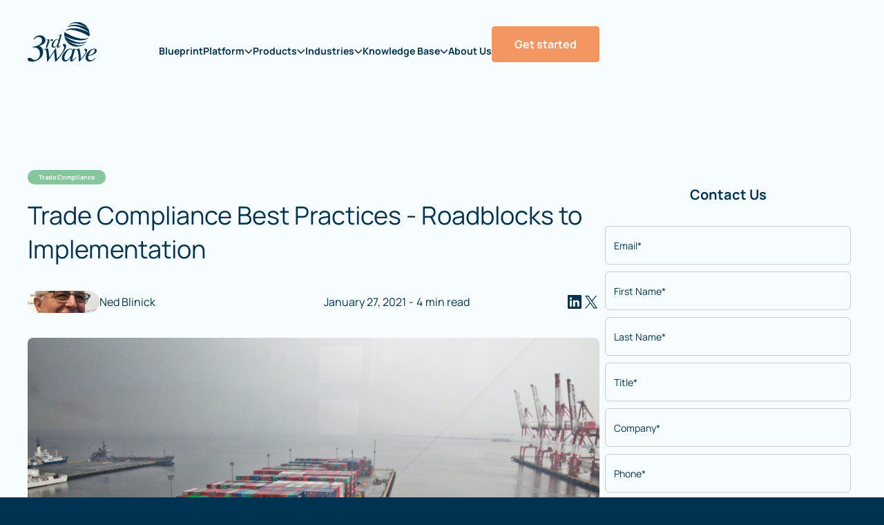

--- FILE ---
content_type: text/html
request_url: https://www.3rdwave.co/blog/trade-compliance-best-practices-roadblocks
body_size: 31583
content:
<!DOCTYPE html><!-- Last Published: Tue Jan 13 2026 22:00:38 GMT+0000 (Coordinated Universal Time) --><html data-wf-domain="www.3rdwave.co" data-wf-page="655182d368309ecab7fd38ac" data-wf-site="65193a40c4fd9e251097e152" lang="en" data-wf-collection="655182d368309ecab7fd389f" data-wf-item-slug="trade-compliance-best-practices-roadblocks"><head><meta charset="utf-8"/><title>Trade Compliance Best Practices - Roadblocks to Implementation</title><meta content="These are the most common roadblocks that we hear from trade compliance professionals trying to implement best practices in their organization." name="description"/><meta content="Trade Compliance Best Practices - Roadblocks to Implementation" property="og:title"/><meta content="These are the most common roadblocks that we hear from trade compliance professionals trying to implement best practices in their organization." property="og:description"/><meta content="https://cdn.prod.website-files.com/653b9e3f88756f85743658a6/655a47bffcb17d5a59e71b78_6011a6fbb7f3b18227831a05_jerome-monta-gBHsx-bAy78-unsplash.jpeg" property="og:image"/><meta content="Trade Compliance Best Practices - Roadblocks to Implementation" property="twitter:title"/><meta content="These are the most common roadblocks that we hear from trade compliance professionals trying to implement best practices in their organization." property="twitter:description"/><meta content="https://cdn.prod.website-files.com/653b9e3f88756f85743658a6/655a47bffcb17d5a59e71b78_6011a6fbb7f3b18227831a05_jerome-monta-gBHsx-bAy78-unsplash.jpeg" property="twitter:image"/><meta property="og:type" content="website"/><meta content="summary_large_image" name="twitter:card"/><meta content="width=device-width, initial-scale=1" name="viewport"/><meta content="vQI1Bd3ib-Oi11ZGllZMn5UwsDUUB6nmc2nactcakmY" name="google-site-verification"/><link href="https://cdn.prod.website-files.com/65193a40c4fd9e251097e152/css/3rdwave-v2.webflow.shared.765bdeda9.min.css" rel="stylesheet" type="text/css" integrity="sha384-dlve2p4VGm7BZqArAmWseOPDuAD5LwnA+K5DEzSUaIhqP6TNgW/R/6L58sARecQS" crossorigin="anonymous"/><script type="text/javascript">!function(o,c){var n=c.documentElement,t=" w-mod-";n.className+=t+"js",("ontouchstart"in o||o.DocumentTouch&&c instanceof DocumentTouch)&&(n.className+=t+"touch")}(window,document);</script><link href="https://cdn.prod.website-files.com/65193a40c4fd9e251097e152/651aa2f698eca9a6ff87318c_favicon.png" rel="shortcut icon" type="image/x-icon"/><link href="https://cdn.prod.website-files.com/65193a40c4fd9e251097e152/651aa30179a93fc3afa89306_webclip.png" rel="apple-touch-icon"/><link href="https://www.3rdwave.co/blog/trade-compliance-best-practices-roadblocks" rel="canonical"/><script async="" src="https://www.googletagmanager.com/gtag/js?id=G-LM2GVBHX7H"></script><script type="text/javascript">window.dataLayer = window.dataLayer || [];function gtag(){dataLayer.push(arguments);}gtag('set', 'developer_id.dZGVlNj', true);gtag('js', new Date());gtag('config', 'G-LM2GVBHX7H');</script><!-- Google Tag Manager -->
<script>(function(w,d,s,l,i){w[l]=w[l]||[];w[l].push({'gtm.start':
new Date().getTime(),event:'gtm.js'});var f=d.getElementsByTagName(s)[0],
j=d.createElement(s),dl=l!='dataLayer'?'&l='+l:'';j.async=true;j.src=
'https://www.googletagmanager.com/gtm.js?id='+i+dl;f.parentNode.insertBefore(j,f);
})(window,document,'script','dataLayer','GTM-KKVMT4M');</script>
<!-- End Google Tag Manager -->

<!-- Rb2b -->
<script>!function () {var reb2b = window.reb2b = window.reb2b || [];if (reb2b.invoked) return;reb2b.invoked = true;reb2b.methods = ["identify", "collect"];reb2b.factory = function (method) {return function () {var args = Array.prototype.slice.call(arguments);args.unshift(method);reb2b.push(args);return reb2b;};};for (var i = 0; i < reb2b.methods.length; i++) {var key = reb2b.methods[i];reb2b[key] = reb2b.factory(key);}reb2b.load = function (key) {var script = document.createElement("script");script.type = "text/javascript";script.async = true;script.src = "https://s3-us-west-2.amazonaws.com/b2bjsstore/b/" + key + "/reb2b.js.gz";var first = document.getElementsByTagName("script")[0];first.parentNode.insertBefore(script, first);};reb2b.SNIPPET_VERSION = "1.0.1";reb2b.load("E63P0H7703OW");}();</script>
<!-- End Rb2b --><!-- [Attributes by Finsweet] CMS Nest -->
<script async src="https://cdn.jsdelivr.net/npm/@finsweet/attributes-cmsnest@1/cmsnest.js"></script>

<!-- [Attributes by Finsweet] Social Share -->
<script defer src="https://cdn.jsdelivr.net/npm/@finsweet/attributes-socialshare@1/socialshare.js"></script>

<!-- [Attributes by Finsweet] Mirror click events -->
<script defer src="https://cdn.jsdelivr.net/npm/@finsweet/attributes-mirrorclick@1/mirrorclick.js"></script>

<script>
const blogPosts = [];
let blogPost;
let pathname = window.location.pathname;
let blogPostDirectory = pathname.substring(0, pathname.lastIndexOf("/") + 1);
</script>
<script type="application/ld+json">
{
  "@context": "https://schema.org",
  "@type": "BlogPosting",
  "headline": "Trade Compliance Best Practices - Roadblocks to Implementation",
  "url": "https://www.3rdwave.co/blog/trade-compliance-best-practices-roadblocks",
  "description": "These are the most common roadblocks that we hear from trade compliance professionals trying to implement best practices in their organization.",
  "image": "https://cdn.prod.website-files.com/653b9e3f88756f85743658a6/655a47bffcb17d5a59e71b78_6011a6fbb7f3b18227831a05_jerome-monta-gBHsx-bAy78-unsplash.jpeg",
  "author": {
    "@type": "Person",
    "name": "Ned Blinick"
  },
  "publisher": {
    "@type": "Organization",
    "name": "3rdwave",
    "url": "https://www.3rdwave.co",
    "logo": {
      "@type": "ImageObject",
      "url": "https://www.3rdwave.co/assets/logo.png"
    }
  },
  "datePublished": "Jun 12, 2019",
  "articleSection": "Trade Compliance",
  "mainEntityOfPage": {
    "@type": "WebPage",
    "@id": "https://www.3rdwave.co/blog/trade-compliance-best-practices-roadblocks"
  }
}
</script>
</head><body class="nav--alt"><div class="display-none w-embed w-iframe"><!-- Google Tag Manager (noscript) -->
<noscript><iframe src="https://www.googletagmanager.com/ns.html?id=GTM-KKVMT4M";
height="0" width="0" style="display:none;visibility:hidden"></iframe></noscript>
<!-- End Google Tag Manager (noscript) --></div><div class="display-none w-embed"><style>
* {
	/*variables*/
	--blue-700: #003251; /*(Deep Ocean)*/
	--orange-300: #f29662; /*(CTA orange)*/
	--bright-blue-400: #40d3e0;
	--light-blue-200: #ebf5f5; /*(seafoam)*/
	--light-blue-100: #f6fcff; /*(not-quite-white)*/
	--green: #86c69c;
	--violet: #c08ada;
	--orange-200: #ffc18d; /*(alert peach)*/
	--gray-100: #d9d9d9;
	--white: #fff;

	/*durations*/
	--duration-250: 250ms;
	--duration-350: 350ms;

	--navbar-height: 122px;
}

/* MAIN ELEMENTS */
h1 { margin: 0px; }
h2 { margin: 0px; }
h3 { margin: 0px; }
h4 { margin: 0px; }
h5 { margin: 0px; }
h6 { margin: 0px; }
p { margin: 0px; }
a { color: inherit; }
p a { color: var(--orange-300); }
/*pointer events*/
.pe-none { pointer-events: none; }
.pe-visible { pointer-events: visible; }
.invisible { visibility: hidden; }
.appearance-none {
	appearance: none;
	-webkit-appearance: none;
	-moz-appearance: none;
}
.flex-1 { flex: 1; }
.align-top { vertical-align: top; }
.list-item { display: list-item; }
.list-style-size-76::marker { font-size: 76%; }
.h-full { height: 100% !important; }
.h-4 { height: 4px !important; }
.placeholder-blue-700::placeholder {
	color: var(--blue-700);
	opacity: 1;
}

.bg--bright-blue-400 {
	background-color: var(--bright-blue-400) !important;
}

[data-cursor='auto'] {
	cursor: auto;
}
[data-cursor='default'] {
	cursor: default;
}
[data-cursor='pointer'] {
	cursor: pointer;
}
@media screen and (min-width: 480px) {
	[data-text-size='text-4xl'] {
		font-size: 50px;
		line-height: 68px;
	}
}
[data-linkedin-white-center='true'] svg > path:last-child {
	fill: white;
}

/* Buttons BG Color */
[data-bg-color='blue-700'] {
	background-color: var(--blue-700);
	color: var(--white);
}
[data-bg-color='light-blue-100'] {
	background-color: var(--light-blue-100);
	color: var(--blue-700);
}
#bg--orange-300,
[bg--orange-300],
[bg-color='orange-300'],
[data-bg-color='orange-300'] {
	background-color: var(--orange-300);
}
#button--bright-blue-400,
#bg--bright-blue-400,
[bg--bright-blue-400],
[bg-color='bright-blue-400'],
[data-bg-color='bright-blue-400'] {
	background-color: var(--bright-blue-400);
}
#button--green,
#bg--green,
[bg--green],
[bg-color='green'],
[data-bg-color='green'] {
	background-color: var(--green);
}
#button--violet,
#bg--violet,
[bg--violet],
[bg-color='violet'],
[data-bg-color='violet'] {
	background-color: var(--violet);
}

/* Buttons Text Color */
#color--orange-300,
[color--orange-300],
[text-color='orange-300'],
[data-text-color='orange-300'] {
	color: var(--orange-300);
}
#button-text--blue-700,
#color--blue-700,
[color--blue-700],
[text-color='blue-700'],
[data-text-color='blue-700'] {
	color: var(--blue-700);
}
#button-text--bright-blue-400,
#color--bright-blue-400,
[color--bright-blue-400],
[text-color='bright-blue-400'],
[data-text-color='bright-blue-400'] {
	color: var(--bright-blue-400);
}
#button-text--green,
#color--green,
[color--green],
[text-color='green'],
[data-text-color='green'] {
	color: var(--green);
}
#button-text--violet,
#color--violet,
[color--violet],
[text-color='violet'],
[data-text-color='violet'] {
	color: var(--violet);
}

/*Button Border*/
[data-border-color='orange-300'] {
	border-color: var(--orange-300);
}
[data-border-color='blue-700'] {
	border-color: var(--blue-700);
}
[data-border-color='bright-blue-400'] {
	border-color: var(--bright-blue-400);
}
[data-border-color='green'] {
	border-color: var(--green);
}
[data-border-color='violet'] {
	border-color: var(--violet);
}

/* Hover Effects (Arrow) */
[data-hover-orange-arrow]:hover .text--orange-300,
.text--orange-300[data-hover-orange-arrow]:hover {
	transform: translateX(5px);
	/*color: #F29662;*/
	/*filter: brightness(80%);*/
}

/* Button Hover effects */
[data-button-hover],
[data-button-border-hover],
[data-button-link-hover],
[data-button-linkedin-hover],
[data-button-linkedin-hover] svg path:last-child,
.hover-orange-300,
.hover-bright-blue-400 {
	transition: all 0.4s ease;
}

[data-button-hover]:hover,
[data-button-hover='bright-blue-400']:hover {
	border-color: var(--bright-blue-400) !important;
	background-color: var(--bright-blue-400) !important;
	color: var(--white);
}
[data-button-hover='orange-300']:hover {
	border-color: var(--orange-300) !important;
	background-color: var(--orange-300) !important;
	color: var(--white);
}
[data-button-hover='blue-700']:hover {
	border-color: var(--blue-700) !important;
	background-color: var(--blue-700) !important;
	color: var(--white);
}
[data-button-hover='green']:hover {
	border-color: var(--green) !important;
	background-color: var(--green) !important;
	color: var(--white);
}
[data-button-hover='violet']:hover {
	border-color: var(--violet) !important;
	background-color: var(--violet) !important;
	color: var(--white);
}
[data-button-hover='white']:hover {
	border-color: var(--white) !important;
	background-color: var(--white) !important;
	color: var(--blue-700);
}

[data-button-border-hover]:hover,
[data-button-border-hover='orange-300']:hover {
	border-color: var(--orange-300);
	color: var(--orange-300);
}
[data-button-border-hover='bright-blue-400']:hover {
	border-color: var(--bright-blue-400);
	color: var(--bright-blue-400);
}
[data-button-border-hover='blue-700']:hover {
	border-color: var(--blue-700);
	color: var(--blue-700);
}
[data-button-border-hover='green']:hover {
	border-color: var(--green);
	color: var(--green);
}
[data-button-border-hover='violet']:hover {
	border-color: var(--violet);
	color: var(--violet);
}
[data-button-border-hover='white']:hover {
	border-color: var(--white);
	color: var(--white);
}

[data-button-link-hover]:hover,
[data-button-link-hover='bright-blue-400']:hover,
.hover-bright-blue-400:hover {
	color: var(--bright-blue-400) !important;
}
[data-button-link-hover='orange-300']:hover,
.hover-orange-300:hover {
	color: var(--orange-300) !important;
}
[data-button-link-hover='blue-700']:hover {
	color: var(--blue-700) !important;
}
[data-button-link-hover='green']:hover {
	color: var(--green) !important;
}
[data-button-link-hover='violet']:hover {
	color: var(--violet) !important;
}
[data-button-link-hover='white']:hover {
	color: var(--white) !important;
}

[data-button-linkedin-hover]:hover {
	border-color: var(--orange-300);
	background-color: var(--orange-300);
	color: var(--white);
}
[data-button-linkedin-hover]:hover svg path:last-child {
	fill: var(--orange-300);
}

/* Hover Effects (Article Item - Knowledge Base) */
[data-hover]:hover [data-hover-bg-orange-300] {
	background-color: #f29662;
}
[data-hover]:hover [data-hover-bg-blue-700] {
	background-color: #003251;
}
[data-hover]:hover [data-hover-image-to-right] {
	transform: translateX(4px);
}
[data-hover]:hover [data-hover-divider-orange-300]:after {
	transform: translate(0);
}
[data-hover-bg-orange-300],
[data-hover-bg-blue-700] {
	transition: all 1s ease-out;
}
[data-hover]:hover [data-hover-bg-orange-300],
[data-hover]:hover [data-hover-bg-blue-700],
[data-hover-image-to-right] {
	transition: all 200ms linear;
}
[data-hover-divider-orange-300]:after {
	content: '';
	display: block;
	background-color: #f29662;
	width: 100%;
	height: 100%;
	position: absolute;
	top: 0;
	left: 0;
	transform: translate(-100%);
	transition: transform 500ms ease-in-out;
}

/*web columns*/
.columns { column-count: 1; }
.columns.count-2 { column-count: 2; }
.columns.count-3 { column-count: 3; }
.columns.gap-x-48 { column-gap: 48px; }
.columns.gap-x-28 { column-gap: 28px; }

/* Max Width */
[data-max-width='280'] {
	max-width: 280px;
}
[data-max-width='308'] {
	max-width: 308px;
}
[data-max-width='472'] {
	max-width: 472px;
}
[data-max-width='476'] {
	max-width: 476px;
}
[data-max-width='500'] {
	max-width: 500px;
}
[data-max-width='520'] {
	max-width: 520px;
}
[data-max-width='536'] {
	max-width: 536px;
}
[data-max-width='540'] {
	max-width: 540px;
}
[data-max-width='716'] {
	max-width: 716px;
}
[data-max-width='full'] {
	max-width: 100%;
}

/* List */
ul > li.border-b.border-bright-blue-400:last-child {
	border-bottom-width: 0;
}

/* navigation */
img[alt='logo'],
img[alt='3rdwave logo'] {
	filter: invert(100%) sepia(0%) saturate(2%) hue-rotate(179deg)
		brightness(105%) contrast(100%);
}
.nav--alt .nav:not(.nav--scrolled):not(.nav-bg--fill) .nav__logo {
	filter: invert(15%) sepia(37%) saturate(3059%) hue-rotate(178deg)
		brightness(89%) contrast(101%);
}
.nav--alt .nav:not(.nav--scrolled) .navbar {
	color: var(--blue-700) !important;
}
.nav--alt .nav.nav-bg--fill:not(.nav--scrolled) .navbar {
	color: #fff !important;
}

/* Words Changer*/
.word-changer .letter {
	display: inline-block;
	position: relative;
	float: left;
	transform: translateZ(25px);
	transform-origin: 50% 50% 25px;
}
.word-changer .letter.out {
	transform: rotateX(90deg);
	transition: transform 0.32s cubic-bezier(0.55, 0.055, 0.675, 0.19);
}
.word-changer .letter.behind {
	transform: rotateX(-90deg);
}
.word-changer .letter.in {
	transform: rotateX(0deg);
	transition: transform 0.38s cubic-bezier(0.175, 0.885, 0.32, 1.275);
}

/* Interactions */
[data-hoverable='arrow-link'] [link-arrow] {
	transform: translateX(0px);
	transition: transform 250ms ease;
}
[data-hoverable='arrow-link']:hover [link-arrow] {
	transform: translateX(6px);
}

/* Placeholder */
input::-ms-input-placeholder {
	color: var(--blue-700) !important;
}
input::placeholder {
	color: var(--blue-700) !important;
}
textarea::-ms-input-placeholder {
	color: var(--blue-700) !important;
}
textarea::placeholder {
	color: var(--blue-700) !important;
}

/* Splider */
.splide .splide__list .splide__slide {
	border: 0 !important;
}
@media screen and (max-width: 479px) {
	#empowering-primary-slider .splide__list .splide__slide {
		height: 100% !important;
	}
	.xs-min-w-full {
		min-width: 100% !important;
	}
}

@media (max-width: 1280px) and (min-width: 991px) {
	.lg-gap-x-28 {
		grid-column-gap: 28px;
	}
	.lg-gap-x-8 {
		grid-column-gap: 8px !important;
	}
}
</style></div><nav class="nav"><div class="navbar"><div class="px-40 md-px-30 sm-px-20"><div class="max-w-1296 mx-auto flex justify-between"><a aria-label="Home Page" href="/" class="nav__brandlink w-inline-block"><img src="https://cdn.prod.website-files.com/65193a40c4fd9e251097e152/652e3a865b4b5aa986186a87_logo.svg" loading="eager" width="Auto" alt="3rdwave logo" class="nav__logo"/></a><div class="navmenu lg-gap-x-28"><a href="/blueprint" class="nav__link">Blueprint</a><div data-hover="false" data-delay="0" class="nav__dropdown w-dropdown"><div class="nav-dropdown__toggle w-dropdown-toggle"><div><div class="font-bold">Platform</div></div><div class="flex flex-col justify-center"><div class="nav-dropdown__icon w-embed"><svg xmlns="http://www.w3.org/2000/svg" width="12" height="7" viewBox="0 0 12 7" fill="none">
  <path d="M1 0.999908L5.93814 5.89991L10.8 0.999908" stroke="currentColor" stroke-width="1.5"/>
</svg></div></div></div><nav class="nav-dropdown__list w-dropdown-list"><div class="nav-dropdown__listmenu"><div class="flex"><div class="_w-100 mr-76"></div><div class="flex gap-x-56 sm-flex-col gap-y-32"><div class="max-w-292 sm-max-w-full"><div class="mb-12">The 3rdwave Shipment Execution Platform™</div><div class="text-xs">Shippers aren&#x27;t mere spectators; they are proactive decision-makers. Our Platform gives you the power to plan early, observe what’s happening in every stage, and respond in real time to ensure favorable outcomes.</div></div><div class="flex flex-col gap-y-8"><a href="/platform-overview" class="font-bold flex items-center gap-x-12 w-inline-block"><div color--bright-blue-400="" class="flex _w-20 w-embed"><svg xmlns="http://www.w3.org/2000/svg" width="18" height="15" viewBox="0 0 18 15" fill="none">
  <path d="M2.14286 1.07143C1.55022 1.07143 1.07143 1.55022 1.07143 2.14286V12.8571C1.07143 13.4498 1.55022 13.9286 2.14286 13.9286H15C15.5926 13.9286 16.0714 13.4498 16.0714 12.8571V2.14286C16.0714 1.55022 15.5926 1.07143 15 1.07143H2.14286ZM0 2.14286C0 0.960938 0.960938 0 2.14286 0H15C16.1819 0 17.1429 0.960938 17.1429 2.14286V12.8571C17.1429 14.0391 16.1819 15 15 15H2.14286C0.960938 15 0 14.0391 0 12.8571V2.14286ZM3.21429 2.41071C3.42741 2.41071 3.6318 2.49538 3.7825 2.64607C3.9332 2.79677 4.01786 3.00117 4.01786 3.21429C4.01786 3.42741 3.9332 3.6318 3.7825 3.7825C3.6318 3.9332 3.42741 4.01786 3.21429 4.01786C3.00117 4.01786 2.79677 3.9332 2.64607 3.7825C2.49538 3.6318 2.41071 3.42741 2.41071 3.21429C2.41071 3.00117 2.49538 2.79677 2.64607 2.64607C2.79677 2.49538 3.00117 2.41071 3.21429 2.41071ZM5.625 3.21429C5.625 3.00117 5.70966 2.79677 5.86036 2.64607C6.01106 2.49538 6.21545 2.41071 6.42857 2.41071C6.64169 2.41071 6.84608 2.49538 6.99678 2.64607C7.14748 2.79677 7.23214 3.00117 7.23214 3.21429C7.23214 3.42741 7.14748 3.6318 6.99678 3.7825C6.84608 3.9332 6.64169 4.01786 6.42857 4.01786C6.21545 4.01786 6.01106 3.9332 5.86036 3.7825C5.70966 3.6318 5.625 3.42741 5.625 3.21429ZM9.64286 2.41071C9.85598 2.41071 10.0604 2.49538 10.2111 2.64607C10.3618 2.79677 10.4464 3.00117 10.4464 3.21429C10.4464 3.42741 10.3618 3.6318 10.2111 3.7825C10.0604 3.9332 9.85598 4.01786 9.64286 4.01786C9.42974 4.01786 9.22534 3.9332 9.07465 3.7825C8.92395 3.6318 8.83929 3.42741 8.83929 3.21429C8.83929 3.00117 8.92395 2.79677 9.07465 2.64607C9.22534 2.49538 9.42974 2.41071 9.64286 2.41071Z" fill="currentColor"/>
</svg></div><div>Platform Overview</div></a><a href="/transportation" class="font-bold flex items-center gap-x-12 w-inline-block"><div color--bright-blue-400="" class="flex _w-20 w-embed"><svg xmlns="http://www.w3.org/2000/svg" width="15" height="15" viewBox="0 0 15 15" fill="none">
  <path d="M7.49952 6.34554H1.15348L13.8456 1.15332L8.65335 13.8454V7.49936C8.65335 6.86115 8.13774 6.34554 7.49952 6.34554ZM6.3457 7.49936H7.49952V8.65319V13.8454C7.49952 14.3971 7.88894 14.8694 8.4298 14.9776C8.97065 15.0858 9.51151 14.7937 9.72064 14.2817L14.9129 1.58961C15.0895 1.16053 14.9886 0.666545 14.6605 0.338425C14.3323 0.0103056 13.8384 -0.0906543 13.4093 0.0860255L0.717184 5.27825C0.205174 5.48738 -0.0832833 6.02823 0.0212823 6.56909C0.125848 7.10995 0.601802 7.49936 1.15348 7.49936H6.3457Z" fill="currentColor"/>
</svg></div><div>Transportation</div></a><a href="/trade-compliance-software-solution" class="font-bold flex items-center gap-x-12 w-inline-block"><div color--bright-blue-400="" class="flex _w-20 w-embed"><svg xmlns="http://www.w3.org/2000/svg" width="12" height="15" viewBox="0 0 12 15" fill="none">
  <path d="M10.3125 13.125V5.625H7.03125C6.25488 5.625 5.625 4.99512 5.625 4.21875V0.9375H1.875C1.35645 0.9375 0.9375 1.35645 0.9375 1.875V13.125C0.9375 13.6436 1.35645 14.0625 1.875 14.0625H9.375C9.89355 14.0625 10.3125 13.6436 10.3125 13.125ZM10.2979 4.6875C10.2773 4.60547 10.2363 4.5293 10.1748 4.4707L6.7793 1.0752C6.71777 1.01367 6.64453 0.972656 6.5625 0.952148V4.21875C6.5625 4.47656 6.77344 4.6875 7.03125 4.6875H10.2979ZM0 1.875C0 0.84082 0.84082 0 1.875 0H6.44824C6.82031 0 7.17773 0.149414 7.44141 0.413086L10.8369 3.80566C11.1006 4.06934 11.25 4.42676 11.25 4.79883V13.125C11.25 14.1592 10.4092 15 9.375 15H1.875C0.84082 15 0 14.1592 0 13.125V1.875Z" fill="currentColor"/>
</svg></div><div>Trade Compliance</div></a></div></div></div></div></nav></div><div data-hover="false" data-delay="0" class="nav__dropdown w-dropdown"><div class="nav-dropdown__toggle w-dropdown-toggle"><div><div class="font-bold">Products</div></div><div class="flex flex-col justify-center"><div class="nav-dropdown__icon w-embed"><svg xmlns="http://www.w3.org/2000/svg" width="12" height="7" viewBox="0 0 12 7" fill="none">
  <path d="M1 0.999908L5.93814 5.89991L10.8 0.999908" stroke="currentColor" stroke-width="1.5"/>
</svg></div></div></div><nav class="nav-dropdown__list w-dropdown-list"><div class="nav-dropdown__listmenu"><div class="flex"><div class="_w-100 mr-76"></div><div class="flex gap-x-56 md-flex-col md-gap-y-32"><div><div class="font-bold text-xs opacity-50 mb-20">TRADE COMPLIANCE</div><div class="flex flex-col gap-y-8"><a href="/automated-global-trade-management-software" class="font-bold flex items-center gap-x-12 w-inline-block"><div color--bright-blue-400="" class="flex _w-20 w-embed"><svg xmlns="http://www.w3.org/2000/svg" width="12" height="15" viewBox="0 0 12 15" fill="none">
  <path d="M5.625 0.9375C4.97168 0.9375 4.41797 1.38574 4.2627 1.99219C4.20996 2.2002 4.02246 2.34375 3.80859 2.34375H3.28125C3.02344 2.34375 2.8125 2.55469 2.8125 2.8125V3.75H5.625H8.4375V2.8125C8.4375 2.55469 8.22656 2.34375 7.96875 2.34375H7.44141C7.22754 2.34375 7.04004 2.2002 6.9873 1.99219C6.83203 1.38574 6.28125 0.9375 5.625 0.9375ZM3.47754 1.40625C3.83789 0.580078 4.66406 0 5.625 0C6.58594 0 7.41211 0.580078 7.77246 1.40625H7.96875C8.58105 1.40625 9.10254 1.79883 9.2959 2.34375H9.375C10.4092 2.34375 11.25 3.18457 11.25 4.21875V13.125C11.25 14.1592 10.4092 15 9.375 15H1.875C0.84082 15 0 14.1592 0 13.125V4.21875C0 3.18457 0.84082 2.34375 1.875 2.34375H1.9541C2.14746 1.79883 2.66895 1.40625 3.28125 1.40625H3.47754ZM9.375 3.75C9.375 4.26855 8.95605 4.6875 8.4375 4.6875H5.625H2.8125C2.29395 4.6875 1.875 4.26855 1.875 3.75V3.28125C1.35645 3.28125 0.9375 3.7002 0.9375 4.21875V13.125C0.9375 13.6436 1.35645 14.0625 1.875 14.0625H9.375C9.89355 14.0625 10.3125 13.6436 10.3125 13.125V4.21875C10.3125 3.7002 9.89355 3.28125 9.375 3.28125V3.75ZM5.625 1.875C5.74932 1.875 5.86855 1.92439 5.95646 2.01229C6.04436 2.1002 6.09375 2.21943 6.09375 2.34375C6.09375 2.46807 6.04436 2.5873 5.95646 2.67521C5.86855 2.76311 5.74932 2.8125 5.625 2.8125C5.50068 2.8125 5.38145 2.76311 5.29354 2.67521C5.20564 2.5873 5.15625 2.46807 5.15625 2.34375C5.15625 2.21943 5.20564 2.1002 5.29354 2.01229C5.38145 1.92439 5.50068 1.875 5.625 1.875Z" fill="currentColor"/>
</svg></div><div>Automated Customs Management</div></a><a href="/master-data-management-mdm-tool" class="font-bold flex items-center gap-x-12 flex-wrap w-inline-block"><div color--bright-blue-400="" class="flex _w-20 w-embed"><svg xmlns="http://www.w3.org/2000/svg" width="18" height="15" viewBox="0 0 18 15" fill="none">
  <path d="M1.07143 1.07143V4.28571H16.0714V1.07143H1.07143ZM1.07143 5.35714V9.10714H8.03571V5.35714H1.07143ZM9.10714 5.35714V9.10714H16.0714V5.35714H9.10714ZM8.03571 10.1786H1.07143V13.9286H8.03571V10.1786ZM9.10714 13.9286H16.0714V10.1786H9.10714V13.9286ZM0 0H1.07143H16.0714H17.1429V1.07143V13.9286V15H16.0714H1.07143H0V13.9286V1.07143V0Z" fill="currentColor"/>
</svg></div><div>Master Data Management</div></a><a href="/isf-management" class="font-bold flex items-center gap-x-12 flex-wrap w-inline-block"><div color--bright-blue-400="" class="flex _w-20 w-embed"><svg xmlns="http://www.w3.org/2000/svg" width="18" height="15" viewBox="0 0 18 15" fill="none">
  <path d="M2.14286 1.07143C1.55022 1.07143 1.07143 1.55022 1.07143 2.14286V12.8571C1.07143 13.4498 1.55022 13.9286 2.14286 13.9286H15C15.5926 13.9286 16.0714 13.4498 16.0714 12.8571V4.28571C16.0714 3.69308 15.5926 3.21429 15 3.21429H9.77344C9.20424 3.21429 8.65848 2.98996 8.2567 2.58817L7.05469 1.38616C6.85379 1.18527 6.58259 1.07143 6.29799 1.07143H2.14286ZM0 2.14286C0 0.960938 0.960938 0 2.14286 0H6.29799C6.86719 0 7.41295 0.22433 7.81473 0.626116L9.01674 1.82812C9.21763 2.02902 9.48884 2.14286 9.77344 2.14286H15C16.1819 2.14286 17.1429 3.10379 17.1429 4.28571V12.8571C17.1429 14.0391 16.1819 15 15 15H2.14286C0.960938 15 0 14.0391 0 12.8571V2.14286Z" fill="currentColor"/>
</svg></div><div>ISF Management</div><div data-bg-color="bright-blue-400" class="bg--orange-300 h-full text--white text-center text-11 rounded-100 font-bold px-12 display-inlineblock"><div class="flex items-center"><div class="flex items-center">COMING SOON</div></div></div></a></div></div><div><div class="font-bold text-xs opacity-50 mb-20">TRANSPORTATION</div><div class="grid items-start justify-start gap-y-8 md-grid-cols-1"><a href="/shipment-booking" class="font-bold flex items-center gap-x-12 flex-wrap w-inline-block"><div color--bright-blue-400="" class="flex _w-20 w-embed"><svg xmlns="http://www.w3.org/2000/svg" width="19" height="15" viewBox="0 0 19 15" fill="none">
  <path d="M1.15385 2.30769H2.30769V1.15385H1.15385V2.30769ZM0 0.865385C0 0.385817 0.385817 0 0.865385 0H2.59615C3.07572 0 3.46154 0.385817 3.46154 0.865385V2.59615C3.46154 3.07572 3.07572 3.46154 2.59615 3.46154H2.30769V6.92308H4.61538V6.63462C4.61538 6.15505 5.0012 5.76923 5.48077 5.76923H7.21154C7.69111 5.76923 8.07692 6.15505 8.07692 6.63462V8.36538C8.07692 8.84495 7.69111 9.23077 7.21154 9.23077H5.48077C5.0012 9.23077 4.61538 8.84495 4.61538 8.36538V8.07692H2.30769V12.1154C2.30769 12.4327 2.56731 12.6923 2.88462 12.6923H4.61538V12.4038C4.61538 11.9243 5.0012 11.5385 5.48077 11.5385H7.21154C7.69111 11.5385 8.07692 11.9243 8.07692 12.4038V14.1346C8.07692 14.6142 7.69111 15 7.21154 15H5.48077C5.0012 15 4.61538 14.6142 4.61538 14.1346V13.8462H2.88462C1.92909 13.8462 1.15385 13.0709 1.15385 12.1154V7.5V3.46154H0.865385C0.385817 3.46154 0 3.07572 0 2.59615V0.865385ZM5.76923 1.73077C5.76923 1.41346 6.02885 1.15385 6.34615 1.15385H17.8846C18.2019 1.15385 18.4615 1.41346 18.4615 1.73077C18.4615 2.04808 18.2019 2.30769 17.8846 2.30769H6.34615C6.02885 2.30769 5.76923 2.04808 5.76923 1.73077ZM10.3846 7.5C10.3846 7.18269 10.6442 6.92308 10.9615 6.92308H17.8846C18.2019 6.92308 18.4615 7.18269 18.4615 7.5C18.4615 7.81731 18.2019 8.07692 17.8846 8.07692H10.9615C10.6442 8.07692 10.3846 7.81731 10.3846 7.5ZM10.3846 13.2692C10.3846 12.9519 10.6442 12.6923 10.9615 12.6923H17.8846C18.2019 12.6923 18.4615 12.9519 18.4615 13.2692C18.4615 13.5865 18.2019 13.8462 17.8846 13.8462H10.9615C10.6442 13.8462 10.3846 13.5865 10.3846 13.2692ZM5.76923 13.8462H6.92308V12.6923H5.76923V13.8462ZM5.76923 6.92308V8.07692H6.92308V6.92308H5.76923Z" fill="currentColor"/>
</svg></div><div>Shipment Planning</div></a><a href="/supply-chain-control-tower-software" class="font-bold flex items-center gap-x-12 flex-wrap w-inline-block"><div color--bright-blue-400="" class="flex _w-20 w-embed"><svg xmlns="http://www.w3.org/2000/svg" width="17" height="15" viewBox="0 0 17 15" fill="none">
  <path d="M9.84229 2.34375C9.84229 2.71671 9.69413 3.0744 9.4304 3.33812C9.16668 3.60184 8.809 3.75 8.43604 3.75C8.06307 3.75 7.70539 3.60184 7.44167 3.33812C7.17794 3.0744 7.02978 2.71671 7.02978 2.34375C7.02978 1.97079 7.17794 1.6131 7.44167 1.34938C7.70539 1.08566 8.06307 0.9375 8.43604 0.9375C8.809 0.9375 9.16668 1.08566 9.4304 1.34938C9.69413 1.6131 9.84229 1.97079 9.84229 2.34375ZM8.43604 0C7.14111 0 6.09228 1.04883 6.09228 2.34375C6.09228 3.47754 6.89795 4.42383 7.97021 4.64062C7.96729 4.65527 7.96729 4.66992 7.96729 4.6875V5.625H6.09228C5.83447 5.625 5.62353 5.83594 5.62353 6.09375C5.62353 6.35156 5.83447 6.5625 6.09228 6.5625H7.96729V14.0625H7.02978C4.70068 14.0625 2.81103 12.1729 2.81103 9.84375V9.09961L3.88623 10.1748C4.06787 10.3564 4.3667 10.3564 4.54834 10.1748C4.72998 9.99316 4.72998 9.69434 4.54834 9.5127L2.67334 7.6377C2.4917 7.45606 2.19287 7.45606 2.01123 7.6377L0.13623 9.5127C-0.0454102 9.69434 -0.0454102 9.99316 0.13623 10.1748C0.317871 10.3564 0.616699 10.3564 0.79834 10.1748L1.87354 9.09961V9.84375C1.87354 12.6914 4.18213 15 7.02978 15H8.43604H9.84229C12.6899 15 14.9985 12.6914 14.9985 9.84375V9.09961L16.0737 10.1748C16.2554 10.3564 16.5542 10.3564 16.7358 10.1748C16.9175 9.99316 16.9175 9.69434 16.7358 9.5127L14.8608 7.6377C14.6792 7.45606 14.3804 7.45606 14.1987 7.6377L12.3237 9.5127C12.1421 9.69434 12.1421 9.99316 12.3237 10.1748C12.5054 10.3564 12.8042 10.3564 12.9858 10.1748L14.061 9.09961V9.84375C14.061 12.1729 12.1714 14.0625 9.84229 14.0625H8.90479V6.5625H10.7798C11.0376 6.5625 11.2485 6.35156 11.2485 6.09375C11.2485 5.83594 11.0376 5.625 10.7798 5.625H8.90479V4.6875C8.90479 4.67285 8.90479 4.65527 8.90186 4.64062C9.97412 4.42383 10.7798 3.47754 10.7798 2.34375C10.7798 1.04883 9.73096 0 8.43604 0Z" fill="currentColor"/>
</svg></div><div>Port Management</div></a><a href="/shipment-execution" class="font-bold flex items-center gap-x-12 flex-wrap w-inline-block"><div color--bright-blue-400="" class="flex _w-20 w-embed"><svg xmlns="http://www.w3.org/2000/svg" width="18" height="15" viewBox="0 0 18 15" fill="none">
  <path d="M0.113386 1.55195C-0.0875363 1.15011 -0.0172135 0.664547 0.290867 0.336373C0.598948 0.00820021 1.07781 -0.0889123 1.49305 0.0852205L16.4953 6.51474C16.8904 6.68217 17.1449 7.07062 17.1449 7.49926C17.1449 7.92789 16.8904 8.31634 16.4953 8.48378L1.49305 14.9133C1.08116 15.0908 0.598948 14.9903 0.290867 14.6621C-0.0172135 14.334 -0.0875363 13.8484 0.113386 13.4466L3.08704 7.5026L0.113386 1.55195ZM4.01798 8.0384L1.07112 13.9321L14.8243 8.0384H4.01798ZM14.8243 6.96681L1.07112 1.07309L4.01798 6.96681H14.8243Z" fill="currentColor"/>
</svg></div><div>Shipment Execution</div></a><a href="/freight-contracts-management" class="font-bold flex items-center gap-x-12 w-inline-block"><div color--bright-blue-400="" class="flex _w-20 w-embed"><svg xmlns="http://www.w3.org/2000/svg" width="12" height="15" viewBox="0 0 12 15" fill="none">
  <path d="M9.375 14.0625H1.875C1.35645 14.0625 0.9375 13.6436 0.9375 13.125V1.875C0.9375 1.35645 1.35645 0.9375 1.875 0.9375H5.625V4.21875C5.625 4.99512 6.25488 5.625 7.03125 5.625H10.3125V13.125C10.3125 13.6436 9.89355 14.0625 9.375 14.0625ZM7.03125 4.6875C6.77344 4.6875 6.5625 4.47656 6.5625 4.21875V0.952148C6.64453 0.972656 6.7207 1.01367 6.7793 1.0752L10.1748 4.4707C10.2363 4.53223 10.2773 4.60547 10.2979 4.6875H7.03125ZM1.875 0C0.84082 0 0 0.84082 0 1.875V13.125C0 14.1592 0.84082 15 1.875 15H9.375C10.4092 15 11.25 14.1592 11.25 13.125V4.80176C11.25 4.42969 11.1006 4.07227 10.8369 3.80859L7.44434 0.413086C7.18066 0.149414 6.82324 0 6.45117 0H1.875ZM2.34375 1.875C2.08594 1.875 1.875 2.08594 1.875 2.34375C1.875 2.60156 2.08594 2.8125 2.34375 2.8125H4.21875C4.47656 2.8125 4.6875 2.60156 4.6875 2.34375C4.6875 2.08594 4.47656 1.875 4.21875 1.875H2.34375ZM2.34375 3.75C2.08594 3.75 1.875 3.96094 1.875 4.21875C1.875 4.47656 2.08594 4.6875 2.34375 4.6875H4.21875C4.47656 4.6875 4.6875 4.47656 4.6875 4.21875C4.6875 3.96094 4.47656 3.75 4.21875 3.75H2.34375ZM3.93164 11.1855L4.21875 10.2246L4.70801 11.8535C4.75781 12.0234 4.90137 12.1494 5.07422 12.1816C5.24707 12.2139 5.42578 12.1436 5.53125 12L6.04688 11.3145C6.07617 11.2734 6.12598 11.25 6.17578 11.25C6.2373 11.25 6.29297 11.2852 6.31934 11.3379L6.61523 11.9268C6.69434 12.085 6.8584 12.1846 7.03418 12.1846H8.90918C9.16699 12.1846 9.37793 11.9736 9.37793 11.7158C9.37793 11.458 9.16699 11.2471 8.90918 11.2471H7.32129L7.15723 10.916C6.96973 10.5469 6.58887 10.3125 6.17285 10.3125C5.85059 10.3125 5.5459 10.4531 5.33789 10.6963L4.96875 9.46289C4.86914 9.13184 4.56445 8.90625 4.21875 8.90625C3.87305 8.90625 3.56836 9.13184 3.46875 9.46582L3.03223 10.916C2.97363 11.1152 2.78906 11.25 2.58398 11.25H2.34375C2.08594 11.25 1.875 11.4609 1.875 11.7188C1.875 11.9766 2.08594 12.1875 2.34375 12.1875H2.58398C3.20508 12.1875 3.75293 11.7803 3.93164 11.1855Z" fill="currentColor"/>
</svg></div><div>Freight Contract Management</div></a><a href="/inbound-logistics-management" class="font-bold flex items-center gap-x-12 flex-wrap w-inline-block"><div color--bright-blue-400="" class="flex _w-20 w-embed"><svg xmlns="http://www.w3.org/2000/svg" width="14" height="16" viewBox="0 0 14 16" fill="none">
  <path d="M8.55624 0.18984C8.72619 -0.00648447 9.02214 -0.0240658 9.21847 0.145887L12.9691 3.42773C13.0717 3.51564 13.1303 3.64457 13.1303 3.77936C13.1303 3.91415 13.0717 4.04308 12.9691 4.13098L9.21847 7.41283C9.02214 7.58278 8.72619 7.56227 8.55624 7.36888C8.38629 7.17548 8.4068 6.8766 8.60019 6.70665L11.4132 4.24526H3.28185C1.98669 4.24526 0.93767 5.29428 0.93767 6.58944V7.99594C0.93767 8.2538 0.726694 8.46478 0.468835 8.46478C0.210976 8.46478 0 8.2538 0 7.99594V6.59237C0 4.77856 1.46804 3.31052 3.28185 3.31052H11.4103L8.59726 0.84914C8.40387 0.679187 8.38336 0.383235 8.55331 0.18691L8.55624 0.18984ZM5.74323 7.6912C5.91318 7.49781 6.20913 7.47729 6.40546 7.64725L10.1561 10.9291C10.2587 11.017 10.3173 11.1459 10.3173 11.2807C10.3173 11.4155 10.2587 11.5444 10.1561 11.6323L6.40546 14.9142C6.20913 15.0841 5.91318 15.0636 5.74323 14.8702C5.57328 14.6768 5.59379 14.378 5.78718 14.208L8.60019 11.7466H2.34418C1.56767 11.7466 0.93767 12.3766 0.93767 13.1531V14.5596C0.93767 14.8175 0.726694 15.0285 0.468835 15.0285C0.210976 15.0285 0 14.8175 0 14.5596V13.1561C0 11.8609 1.04902 10.8119 2.34418 10.8119H8.59726L5.78425 8.3505C5.58793 8.18055 5.57035 7.8846 5.7403 7.68827L5.74323 7.6912Z" fill="currentColor"/>
</svg></div><div>Inbound Management</div></a><a href="/co2-management" class="font-bold flex items-center gap-x-12 flex-wrap w-inline-block"><div color--bright-blue-400="" class="flex _w-20 w-embed"><svg xmlns="http://www.w3.org/2000/svg" width="18" height="15" viewBox="0 0 18 15" fill="none">
  <path d="M4.41791 6.91053C5.20778 6.59927 6.06459 6.43192 6.96156 6.43192H10.1746C10.4691 6.43192 10.7101 6.6729 10.7101 6.96743C10.7101 7.26196 10.4691 7.50293 10.1746 7.50293H6.96156C5.99765 7.50293 5.0873 7.73387 4.28404 8.14554C4.34094 10.7561 6.47626 12.858 9.10358 12.858H9.13036C12.7785 12.8412 16.0651 9.15965 16.0651 4.17611C16.0651 3.40632 15.9848 2.66331 15.8342 1.95711C14.9774 2.74029 13.8361 3.21889 12.5844 3.21889H9.10358C6.83103 3.21889 4.9233 4.79194 4.41791 6.91053ZM3.23646 7.51297C3.50421 4.50411 6.02778 2.14789 9.10358 2.14789H12.5844C13.7625 2.14789 14.8134 1.60569 15.5029 0.752226L15.5229 0.725451C15.5999 0.628391 15.6702 0.53133 15.7371 0.427576C15.7907 0.343904 15.8442 0.256884 15.8911 0.166518C16.0082 -0.051031 16.3463 -0.0610716 16.4333 0.169865C16.4768 0.287006 16.517 0.404148 16.5571 0.524637C16.5973 0.645125 16.6341 0.762267 16.6709 0.886102L16.6843 0.936306C16.9788 1.95042 17.1362 3.03816 17.1362 4.17611C17.1362 9.54789 13.5583 13.9056 9.13705 13.929H9.10358C6.11145 13.929 3.64143 11.6966 3.26323 8.80823C1.92447 9.88928 1.07101 11.5426 1.07101 13.3935V14.4645C1.07101 14.759 0.830032 15 0.535505 15C0.240977 15 0 14.759 0 14.4645V13.3935C0 10.9201 1.29191 8.74463 3.23646 7.51297Z" fill="currentColor"/>
</svg></div><div>CO2 Management</div><div data-bg-color="bright-blue-400" class="bg--orange-300 h-full text--white text-center text-11 rounded-100 font-bold px-12 display-inlineblock"><div class="flex items-center"><div class="flex items-center">COMING SOON</div></div></div></a></div></div></div></div></div></nav></div><div data-hover="false" data-delay="0" class="nav__dropdown w-dropdown"><div class="nav-dropdown__toggle w-dropdown-toggle"><div><div class="font-bold">Industries</div></div><div class="flex flex-col justify-center"><div class="nav-dropdown__icon w-embed"><svg xmlns="http://www.w3.org/2000/svg" width="12" height="7" viewBox="0 0 12 7" fill="none">
  <path d="M1 0.999908L5.93814 5.89991L10.8 0.999908" stroke="currentColor" stroke-width="1.5"/>
</svg></div></div></div><nav class="nav-dropdown__list w-dropdown-list"><div class="nav-dropdown__listmenu"><div class="flex"><div class="_w-100 mr-76"></div><div class="flex gap-x-56 sm-flex-col gap-y-32"><div class="max-w-292 sm-max-w-full"><div class="mb-12">Industries 3rdwave Serves</div><div class="text-xs">The 3rdwave platform is built for international shippers across all industries, but there are a few where our expertise runs especially deep.</div></div><div class="flex flex-col gap-y-8"><a href="/industries/wine-and-spirits" class="font-bold flex items-center gap-x-12 w-inline-block"><div color--bright-blue-400="" class="flex _w-20 w-embed"><svg xmlns="http://www.w3.org/2000/svg" width="16" height="17" viewBox="0 0 16 17" fill="none">
  <path d="M12.6453 0.980273C12.8391 0.786523 13.1578 0.786523 13.3516 0.980273L15.8516 3.48027C16.0453 3.67402 16.0453 3.99277 15.8516 4.18652C15.7141 4.32402 15.5203 4.36465 15.3484 4.31152L12.6422 7.01777C12.3922 7.26777 12.3016 7.63027 12.3422 7.9834C12.4672 9.13027 12.0891 10.3209 11.2109 11.2021L6.16406 16.249C5.38281 17.0303 4.11719 17.0303 3.33594 16.249L0.585938 13.499C-0.195312 12.7178 -0.195312 11.4521 0.585938 10.6709L1.29219 11.3771C0.901563 11.7678 0.901563 12.4021 1.29219 12.7928L4.04219 15.5428C4.43281 15.9334 5.06719 15.9334 5.45781 15.5428L6.22969 14.7709L2.06406 10.6053L1.29219 11.3771L0.582813 10.6678L5.62969 5.62402C6.50781 4.7459 7.70156 4.36777 8.84844 4.49277C9.20156 4.53027 9.56406 4.44277 9.81406 4.19277L12.5203 1.48652C12.4672 1.31465 12.5078 1.1209 12.6453 0.983398V0.980273ZM2.77031 9.89902L6.93281 14.0615L9.72656 11.2678L5.56406 7.10527L2.77031 9.89902ZM6.27031 6.39902L10.4328 10.5615L10.5016 10.4928C11.1578 9.83652 11.4391 8.94902 11.3453 8.08965C11.2828 7.51777 11.4172 6.82402 11.9328 6.3084L12.3484 5.89277L10.9328 4.47715L10.5203 4.8959C10.0047 5.41152 9.31094 5.5459 8.73906 5.4834C7.87969 5.38965 6.99219 5.6709 6.33594 6.32715L6.26719 6.3959L6.27031 6.39902ZM11.6453 3.77402L13.0609 5.18965L14.6047 3.6459L13.1891 2.23027L11.6453 3.77402Z" fill="#40D3E0"/>
</svg></div><div>Wine &amp; Spirits</div></a><a href="/industries/pharma-and-biotech" class="font-bold flex items-center gap-x-12 w-inline-block"><div color--bright-blue-400="" class="flex _w-20 w-embed"><svg xmlns="http://www.w3.org/2000/svg" width="18" height="16" viewBox="0 0 18 16" fill="none">
  <path d="M10.5 1C10.775 1 11 1.225 11 1.5V2.5C11 2.775 10.775 3 10.5 3H1.5C1.225 3 1 2.775 1 2.5V1.5C1 1.225 1.225 1 1.5 1H10.5ZM1.5 0C0.671875 0 0 0.671875 0 1.5V2.5C0 3.32812 0.671875 4 1.5 4H10.5C11.3281 4 12 3.32812 12 2.5V1.5C12 0.671875 11.3281 0 10.5 0H1.5ZM1 5V14C1 15.1031 1.89688 16 3 16H9C9.3625 16 9.7 15.9031 9.99375 15.7375C9.71562 15.5094 9.4625 15.2531 9.23438 14.9719C9.15938 14.9906 9.08125 15 9 15H3C2.44688 15 2 14.5531 2 14V13H4.5C4.775 13 5 12.775 5 12.5C5 12.225 4.775 12 4.5 12H2V10H4.5C4.775 10 5 9.775 5 9.5C5 9.225 4.775 9 4.5 9H2V7H4.5C4.775 7 5 6.775 5 6.5C5 6.225 4.775 6 4.5 6H2V5H1ZM11 5H10V7.25625C10.3062 7.00312 10.6438 6.78125 11 6.6V5ZM13.5 8C14.4283 8 15.3185 8.36875 15.9749 9.02513C16.6313 9.6815 17 10.5717 17 11.5C17 12.4283 16.6313 13.3185 15.9749 13.9749C15.3185 14.6313 14.4283 15 13.5 15C12.5717 15 11.6815 14.6313 11.0251 13.9749C10.3687 13.3185 10 12.4283 10 11.5C10 10.5717 10.3687 9.6815 11.0251 9.02513C11.6815 8.36875 12.5717 8 13.5 8ZM13.5 16C14.6935 16 15.8381 15.5259 16.682 14.682C17.5259 13.8381 18 12.6935 18 11.5C18 10.3065 17.5259 9.16193 16.682 8.31802C15.8381 7.47411 14.6935 7 13.5 7C12.3065 7 11.1619 7.47411 10.318 8.31802C9.47411 9.16193 9 10.3065 9 11.5C9 12.6935 9.47411 13.8381 10.318 14.682C11.1619 15.5259 12.3065 16 13.5 16ZM14.6469 13.3531C14.8406 13.5469 15.1594 13.5469 15.3531 13.3531C15.5469 13.1594 15.5469 12.8406 15.3531 12.6469L12.3531 9.64688C12.1594 9.45312 11.8406 9.45312 11.6469 9.64688C11.4531 9.84063 11.4531 10.1594 11.6469 10.3531L14.6469 13.3531Z" fill="#40D3E0"/>
</svg></div><div>Pharma &amp; Biotech</div></a><a href="/industries/aerospace-and-defense" class="font-bold flex items-center gap-x-12 w-inline-block"><div color--bright-blue-400="" class="flex _w-20 w-embed"><svg xmlns="http://www.w3.org/2000/svg" width="18" height="16" viewBox="0 0 18 16" fill="none">
  <path d="M8.4375 0C7.9375 0 7.5125 0.371875 7.44688 0.86875L7.3625 1.5H7C6.17188 1.5 5.5 2.17188 5.5 3C5.5 3.81562 6.15 4.47813 6.9625 4.5L6.80937 5.65625L4.7125 5.9375L4.59062 5.075C4.5 4.45625 3.97187 4 3.35 4H2.65C2.02813 4 1.5 4.45625 1.4125 5.07188L1.22187 6.4125C0.509375 6.6 0 7.24687 0 8C0 8.75313 0.509375 9.4 1.22187 9.5875L1.4125 10.9281C1.5 11.5438 2.02813 12 2.65 12H3.35C3.97187 12 4.5 11.5438 4.5875 10.9281L4.70937 10.0656L6.80625 10.3469L6.95937 11.5031C6.14687 11.5219 5.49687 12.1875 5.49687 13.0031C5.49687 13.8313 6.16875 14.5031 6.99687 14.5031H7.35938L7.44375 15.1344C7.5125 15.6281 7.9375 16 8.4375 16H9.5625C10.0625 16 10.4875 15.6281 10.5531 15.1313L10.7719 13.5H11.5V14.5C11.5 14.775 11.725 15 12 15C12.275 15 12.5 14.775 12.5 14.5V13.5C12.775 13.5 13 13.275 13 13C13 12.725 12.775 12.5 12.5 12.5V11.5C12.5 11.225 12.275 11 12 11C11.725 11 11.5 11.225 11.5 11.5V12.5H10.9031L11.1687 10.5H14.5688C15.2125 10.5 16.0312 10.2469 16.6906 9.85C17.325 9.47188 18 8.84062 18 8C18 7.58125 17.8219 7.2125 17.5844 6.9125C17.3469 6.6125 17.0312 6.3625 16.6969 6.1625C16.0406 5.7625 15.2188 5.5 14.5719 5.5H11.1719L10.9062 3.5H11.5V4.5C11.5 4.775 11.725 5 12 5C12.275 5 12.5 4.775 12.5 4.5V3.5C12.775 3.5 13 3.275 13 3C13 2.725 12.775 2.5 12.5 2.5V1.5C12.5 1.225 12.275 1 12 1C11.725 1 11.5 1.225 11.5 1.5V2.5H10.7719L10.5531 0.86875C10.4875 0.371875 10.0625 0 9.5625 0H8.4375ZM7 12.5H7.09688L7.23125 13.5H7C6.725 13.5 6.5 13.275 6.5 13C6.5 12.725 6.725 12.5 7 12.5ZM7 2.5H7.22813L7.09375 3.5H7C6.725 3.5 6.5 3.275 6.5 3C6.5 2.725 6.725 2.5 7 2.5ZM10.1625 5.5H8C7.97813 5.5 7.95625 5.5 7.93437 5.50313L7.83437 5.51562L8.4375 1H9.5625L10.1625 5.5ZM10.1625 10.5L9.5625 15H8.4375L7.83437 10.4812L7.93437 10.4937C7.95625 10.4969 7.97813 10.4969 8 10.4969H10.1625V10.5ZM2.40313 5.21562C2.42188 5.09375 2.525 5 2.65 5H3.35C3.475 5 3.58125 5.09062 3.59687 5.21562L3.79063 6.56563C3.82812 6.8375 4.08125 7.02812 4.35313 6.99062L8.03438 6.5H14.5719C14.9937 6.5 15.6375 6.69063 16.175 7.01875C16.4406 7.18125 16.6562 7.35938 16.8 7.54063C16.9437 7.72188 16.9969 7.875 16.9969 8.00313C16.9969 8.2875 16.7406 8.65625 16.175 8.99687C15.6375 9.31875 14.9938 9.50313 14.5688 9.50313H8.02812L4.35 9.00937C4.07812 8.97187 3.82812 9.1625 3.7875 9.43437L3.59375 10.7844C3.575 10.9062 3.47187 11 3.34687 11H2.65C2.525 11 2.41875 10.9094 2.40313 10.7844L2.15937 9.08438C2.12812 8.8625 1.95312 8.69063 1.73125 8.65938L1.55625 8.6375C1.2375 8.59375 1 8.32187 1 8C1 7.67812 1.2375 7.40625 1.55625 7.3625L1.73125 7.34062C1.95312 7.3125 2.12812 7.1375 2.15937 6.91563L2.40313 5.21562Z" fill="#40D3E0"/>
</svg></div><div>Aerospace &amp; Defense</div></a><a href="/industries/automotive" class="font-bold flex items-center gap-x-12 w-inline-block"><div color--bright-blue-400="" class="flex _w-20 w-embed"><svg xmlns="http://www.w3.org/2000/svg" width="18" height="12" viewBox="0 0 18 12" fill="none">
  <path d="M11.7 0.690723C11.7 0.938223 11.4975 1.14072 11.25 1.14072H9V2.04072H9.45H11.1544C11.5087 2.04072 11.8575 2.14479 12.1528 2.34166L13.5984 3.30635C14.0991 3.64104 14.4 4.20354 14.4 4.80541V9.24072C14.4 10.2335 13.5928 11.0407 12.6 11.0407H7.16625C6.62063 11.0407 6.10313 10.7932 5.76 10.3657L4.86 9.24072H4.05C3.30469 9.24072 2.7 8.63604 2.7 7.89072V6.09072H2.475H0.9V8.34072C0.9 8.58822 0.6975 8.79072 0.45 8.79072C0.2025 8.79072 0 8.58822 0 8.34072V2.94072C0 2.69322 0.2025 2.49072 0.45 2.49072C0.6975 2.49072 0.9 2.69322 0.9 2.94072V5.19072H2.475H2.7V3.39072C2.7 2.64541 3.30469 2.04072 4.05 2.04072H4.5H8.1V1.14072H5.85C5.6025 1.14072 5.4 0.938223 5.4 0.690723C5.4 0.443223 5.6025 0.240723 5.85 0.240723H11.25C11.4975 0.240723 11.7 0.443223 11.7 0.690723ZM8.55 2.94072H4.5H4.05C3.8025 2.94072 3.6 3.14322 3.6 3.39072V7.89072C3.6 8.13822 3.8025 8.34072 4.05 8.34072H4.86C5.13281 8.34072 5.39156 8.46447 5.56313 8.67822L6.46312 9.80322C6.63469 10.017 6.89344 10.1407 7.16625 10.1407H12.6C13.0978 10.1407 13.5 9.73854 13.5 9.24072V4.80541C13.5 4.50447 13.3509 4.22322 13.1006 4.05729L11.655 3.0926C11.5059 2.99416 11.3344 2.94072 11.1544 2.94072H9.45H8.55ZM4.725 5.64072C4.725 5.4617 4.79612 5.29001 4.9227 5.16343C5.04929 5.03684 5.22098 4.96572 5.4 4.96572C5.57902 4.96572 5.75071 5.03684 5.8773 5.16343C6.00388 5.29001 6.075 5.4617 6.075 5.64072C6.075 5.81974 6.00388 5.99143 5.8773 6.11802C5.75071 6.24461 5.57902 6.31572 5.4 6.31572C5.22098 6.31572 5.04929 6.24461 4.9227 6.11802C4.79612 5.99143 4.725 5.81974 4.725 5.64072ZM8.1 4.96572C8.27902 4.96572 8.45071 5.03684 8.5773 5.16343C8.70388 5.29001 8.775 5.4617 8.775 5.64072C8.775 5.81974 8.70388 5.99143 8.5773 6.11802C8.45071 6.24461 8.27902 6.31572 8.1 6.31572C7.92098 6.31572 7.74929 6.24461 7.6227 6.11802C7.49612 5.99143 7.425 5.81974 7.425 5.64072C7.425 5.4617 7.49612 5.29001 7.6227 5.16343C7.74929 5.03684 7.92098 4.96572 8.1 4.96572ZM10.125 5.64072C10.125 5.4617 10.1961 5.29001 10.3227 5.16343C10.4493 5.03684 10.621 4.96572 10.8 4.96572C10.979 4.96572 11.1507 5.03684 11.2773 5.16343C11.4039 5.29001 11.475 5.4617 11.475 5.64072C11.475 5.81974 11.4039 5.99143 11.2773 6.11802C11.1507 6.24461 10.979 6.31572 10.8 6.31572C10.621 6.31572 10.4493 6.24461 10.3227 6.11802C10.1961 5.99143 10.125 5.81974 10.125 5.64072ZM16.2 4.74072V10.1407H17.1V4.74072H16.2ZM15.3 4.74072C15.3 4.24291 15.7022 3.84072 16.2 3.84072H17.1C17.5978 3.84072 18 4.24291 18 4.74072V10.1407C18 10.6385 17.5978 11.0407 17.1 11.0407H16.2C15.7022 11.0407 15.3 10.6385 15.3 10.1407V4.74072Z" fill="#40D3E0"/>
</svg></div><div>Automotive</div></a></div></div></div></div></nav></div><div data-hover="false" data-delay="0" class="nav__dropdown w-dropdown"><div class="nav-dropdown__toggle w-dropdown-toggle"><div><div class="font-bold">Knowledge Base</div></div><div class="flex flex-col justify-center"><div class="nav-dropdown__icon w-embed"><svg xmlns="http://www.w3.org/2000/svg" width="12" height="7" viewBox="0 0 12 7" fill="none">
  <path d="M1 0.999908L5.93814 5.89991L10.8 0.999908" stroke="currentColor" stroke-width="1.5"/>
</svg></div></div></div><nav class="nav-dropdown__list w-dropdown-list"><div class="nav-dropdown__listmenu"><div class="flex"><div class="_w-100 mr-76"></div><div class="flex gap-x-56 sm-flex-col gap-y-32"><div class="max-w-292 sm-max-w-full"><div class="mb-12">The 3rdwave Knowledge Base</div><div class="text-xs">The 3rdWave Knowledge Base is a resource hub to empower readers with valuable insights, best practices, and practical solutions to navigate the complexities of international trade and logistics.</div></div><div class="flex flex-col gap-y-8"><a href="/knowledge-base" class="font-bold flex items-center gap-x-12 w-inline-block"><div color--bright-blue-400="" class="flex _w-20 w-embed"><svg xmlns="http://www.w3.org/2000/svg" width="14" height="16" viewBox="0 0 14 16" fill="none">
  <g clip-path="url(#clip0_1836_3086)">
    <path d="M2 0C0.896875 0 0 0.896875 0 2V14C0 15.1031 0.896875 16 2 16H13.5C13.775 16 14 15.775 14 15.5C14 15.225 13.775 15 13.5 15H13V12.9156C13.5813 12.7094 14 12.1531 14 11.5V1.5C14 0.671875 13.3281 0 12.5 0H2ZM12 13V15H2C1.44687 15 1 14.5531 1 14C1 13.4469 1.44687 13 2 13H12ZM2 12C1.63437 12 1.29375 12.0969 1 12.2688V2C1 1.44687 1.44687 1 2 1H3V12H2ZM4 12V1H12.5C12.775 1 13 1.225 13 1.5V11.5C13 11.775 12.775 12 12.5 12H4ZM5.5 4.5C5.5 4.775 5.725 5 6 5H11C11.275 5 11.5 4.775 11.5 4.5C11.5 4.225 11.275 4 11 4H6C5.725 4 5.5 4.225 5.5 4.5ZM5.5 7.5C5.5 7.775 5.725 8 6 8H11C11.275 8 11.5 7.775 11.5 7.5C11.5 7.225 11.275 7 11 7H6C5.725 7 5.5 7.225 5.5 7.5Z" fill="#40D3E0"/>
  </g>
  <defs>
    <clipPath id="clip0_1836_3086">
      <rect width="14" height="16" fill="white"/>
    </clipPath>
  </defs>
</svg></div><div>Complete Knowledge Base</div></a><a href="/blog" class="font-bold flex items-center gap-x-12 w-inline-block"><div color--bright-blue-400="" class="flex _w-20 w-embed"><svg xmlns="http://www.w3.org/2000/svg" width="15" height="15" viewBox="0 0 15 15" fill="none">
  <path d="M12.8571 1.07143C13.4498 1.07143 13.9286 1.55022 13.9286 2.14286V12.8571C13.9286 13.4498 13.4498 13.9286 12.8571 13.9286H2.14286C1.55022 13.9286 1.07143 13.4498 1.07143 12.8571V2.14286C1.07143 1.55022 1.55022 1.07143 2.14286 1.07143H12.8571ZM2.14286 0C0.960938 0 0 0.960938 0 2.14286V12.8571C0 14.0391 0.960938 15 2.14286 15H12.8571C14.0391 15 15 14.0391 15 12.8571V2.14286C15 0.960938 14.0391 0 12.8571 0H2.14286ZM3.75 10.7143C3.89208 10.7143 4.02834 10.7707 4.12881 10.8712C4.22927 10.9717 4.28571 11.1079 4.28571 11.25C4.28571 11.3921 4.22927 11.5283 4.12881 11.6288C4.02834 11.7293 3.89208 11.7857 3.75 11.7857C3.60792 11.7857 3.47166 11.7293 3.37119 11.6288C3.27073 11.5283 3.21429 11.3921 3.21429 11.25C3.21429 11.1079 3.27073 10.9717 3.37119 10.8712C3.47166 10.7707 3.60792 10.7143 3.75 10.7143ZM3.75 12.8571C4.17624 12.8571 4.58502 12.6878 4.88642 12.3864C5.18782 12.085 5.35714 11.6762 5.35714 11.25C5.35714 10.8238 5.18782 10.415 4.88642 10.1136C4.58502 9.81218 4.17624 9.64286 3.75 9.64286C3.32376 9.64286 2.91498 9.81218 2.61358 10.1136C2.31218 10.415 2.14286 10.8238 2.14286 11.25C2.14286 11.6762 2.31218 12.085 2.61358 12.3864C2.91498 12.6878 3.32376 12.8571 3.75 12.8571ZM2.67857 3.21429C2.38393 3.21429 2.14286 3.45536 2.14286 3.75C2.14286 4.04464 2.38393 4.28571 2.67857 4.28571C7.11495 4.28571 10.7143 7.88504 10.7143 12.3214C10.7143 12.6161 10.9554 12.8571 11.25 12.8571C11.5446 12.8571 11.7857 12.6161 11.7857 12.3214C11.7857 7.29241 7.70759 3.21429 2.67857 3.21429ZM2.67857 6.42857C2.38393 6.42857 2.14286 6.66964 2.14286 6.96429C2.14286 7.25893 2.38393 7.5 2.67857 7.5C5.3404 7.5 7.5 9.6596 7.5 12.3214C7.5 12.6161 7.74107 12.8571 8.03571 12.8571C8.33036 12.8571 8.57143 12.6161 8.57143 12.3214C8.57143 9.06696 5.93304 6.42857 2.67857 6.42857Z" fill="#40D3E0"/>
</svg></div><div>Blog</div></a><a href="/webinars" class="font-bold flex items-center gap-x-12 w-inline-block"><div color--bright-blue-400="" class="flex _w-20 w-embed"><svg xmlns="http://www.w3.org/2000/svg" width="16" height="16" viewBox="0 0 16 16" fill="none">
  <g clip-path="url(#clip0_1836_3081)">
    <path d="M8 1C9.85652 1 11.637 1.7375 12.9497 3.05025C14.2625 4.36301 15 6.14348 15 8C15 9.85652 14.2625 11.637 12.9497 12.9497C11.637 14.2625 9.85652 15 8 15C6.14348 15 4.36301 14.2625 3.05025 12.9497C1.7375 11.637 1 9.85652 1 8C1 6.14348 1.7375 4.36301 3.05025 3.05025C4.36301 1.7375 6.14348 1 8 1ZM8 16C10.1217 16 12.1566 15.1571 13.6569 13.6569C15.1571 12.1566 16 10.1217 16 8C16 5.87827 15.1571 3.84344 13.6569 2.34315C12.1566 0.842855 10.1217 0 8 0C5.87827 0 3.84344 0.842855 2.34315 2.34315C0.842855 3.84344 0 5.87827 0 8C0 10.1217 0.842855 12.1566 2.34315 13.6569C3.84344 15.1571 5.87827 16 8 16ZM9 6V7V9V10H5V6H9ZM10 6.30625V6C10 5.44688 9.55313 5 9 5H5C4.44688 5 4 5.44688 4 6V10C4 10.5531 4.44688 11 5 11H9C9.55313 11 10 10.5531 10 10V9.69375L12.3406 10.475C12.4937 10.525 12.6594 10.5 12.7906 10.4062C12.9219 10.3125 12.9969 10.1625 12.9969 10V6C12.9969 5.84062 12.9187 5.6875 12.7906 5.59375C12.6625 5.5 12.4937 5.475 12.3406 5.525L10 6.30625ZM10 7.35938L12 6.69375V9.30625L10 8.64062V7.35938Z" fill="#40D3E0"/>
  </g>
  <defs>
    <clipPath id="clip0_1836_3081">
      <rect width="16" height="16" fill="white"/>
    </clipPath>
  </defs>
</svg></div><div>Webinars</div></a><a href="/podcast" class="font-bold flex items-center gap-x-12 w-inline-block"><div color--bright-blue-400="" class="flex _w-20 w-embed"><svg xmlns="http://www.w3.org/2000/svg" width="14" height="16" viewBox="0 0 14 16" fill="none">
  <g clip-path="url(#clip0_1836_3075)">
    <path d="M13 7C13 9.22812 11.7875 11.1719 9.98438 12.2063C9.94063 12.5656 9.88437 12.9375 9.82812 13.2937L9.80937 13.4125C12.275 12.3344 14 9.86875 14 7C14 3.13438 10.8656 0 7 0C3.13438 0 0 3.13438 0 7C0 9.86875 1.725 12.3312 4.19375 13.4156L4.175 13.3C4.11563 12.9406 4.05937 12.5656 4.01562 12.2063C2.2125 11.1719 1 9.22812 1 7C1 3.6875 3.6875 1 7 1C10.3125 1 13 3.6875 13 7ZM11.5 7C11.5 4.51562 9.48438 2.5 7 2.5C4.51562 2.5 2.5 4.51562 2.5 7C2.5 8.325 3.07188 9.51562 3.98438 10.3406C4.03438 10.1187 4.11875 9.90625 4.2375 9.70625C4.30313 9.59688 4.37813 9.49687 4.45625 9.40312C3.8625 8.775 3.5 7.93125 3.5 7C3.5 5.06563 5.06563 3.5 7 3.5C8.93437 3.5 10.5 5.06563 10.5 7C10.5 7.93125 10.1375 8.775 9.54375 9.40312C9.62187 9.49375 9.69687 9.59375 9.7625 9.70625C9.88125 9.90312 9.9625 10.1156 10.0156 10.3406C10.9281 9.51562 11.5 8.325 11.5 7ZM7 6C7.26522 6 7.51957 6.10536 7.70711 6.29289C7.89464 6.48043 8 6.73478 8 7C8 7.26522 7.89464 7.51957 7.70711 7.70711C7.51957 7.89464 7.26522 8 7 8C6.73478 8 6.48043 7.89464 6.29289 7.70711C6.10536 7.51957 6 7.26522 6 7C6 6.73478 6.10536 6.48043 6.29289 6.29289C6.48043 6.10536 6.73478 6 7 6ZM7 9C7.53043 9 8.03914 8.78929 8.41421 8.41421C8.78929 8.03914 9 7.53043 9 7C9 6.46957 8.78929 5.96086 8.41421 5.58579C8.03914 5.21071 7.53043 5 7 5C6.46957 5 5.96086 5.21071 5.58579 5.58579C5.21071 5.96086 5 6.46957 5 7C5 7.53043 5.21071 8.03914 5.58579 8.41421C5.96086 8.78929 6.46957 9 7 9ZM6.54688 14.9438C6.43437 14.5188 6.27813 13.7656 6.15 12.975C6.01562 12.15 5.92188 11.3719 5.92188 10.9219C5.92188 10.7875 5.95 10.7406 5.95625 10.7312C5.9625 10.7219 5.97812 10.6938 6.04375 10.6594C6.20625 10.5688 6.52188 10.5 7.00313 10.5C7.48438 10.5 7.8 10.5688 7.9625 10.6594C8.02812 10.6938 8.04375 10.7219 8.05 10.7312C8.05625 10.7406 8.08438 10.7875 8.08438 10.9219C8.08438 11.3687 7.99375 12.1469 7.85625 12.9719C7.72812 13.7594 7.57188 14.5156 7.45625 14.9438C7.425 14.9563 7.37812 14.9688 7.30312 14.9812C7.21875 14.9937 7.11875 15 7 15C6.88125 15 6.78125 14.9937 6.69688 14.9812C6.625 14.9688 6.575 14.9563 6.54375 14.9438H6.54688ZM5.59062 15.2406C5.75625 15.8594 6.3875 16 7 16C7.6125 16 8.24375 15.8563 8.40938 15.2406C8.6625 14.3063 9.08125 11.9937 9.08125 10.9219C9.08125 9.78125 8.06875 9.5 7 9.5C5.93125 9.5 4.91875 9.78125 4.91875 10.9219C4.91875 11.9969 5.3375 14.3125 5.59062 15.2406Z" fill="#40D3E0"/>
  </g>
  <defs>
    <clipPath id="clip0_1836_3075">
      <rect width="14" height="16" fill="white"/>
    </clipPath>
  </defs>
</svg></div><div>Podcasts</div></a></div></div></div></div></nav></div><a href="/about-us" class="nav__link">About Us</a></div><div class="flex gap-x-16"><div class="h-52 mt-auto xs-h-auto"><a data-button-hover="" data-bg-color="" data-border-color="orange-300" href="/contact-us" class="bg--orange-300 rounded-4 font-bold py-16 px-32 xs-text-xs xs-px-20 text-center h-full xs-py-12 text--white flex justify-center border w-inline-block"><div class="flex items-center"><div>Get started</div></div></a></div><a data-w-id="f3f213b7-29b3-cb84-de88-9a857d49569d" href="#" class="navmenu__btn w-inline-block"><div class="navmenu__icon"><div class="navmenu__icon-bar top"></div><div class="navmenu__icon-bar middle"></div><div class="navmenu__icon-bar bottom"></div></div></a></div></div></div></div><div class="display-none w-embed"><!-- custom nav styles -->
<style>
.nav.nav-bg--fill,
.nav.nav--scrolled,
.nav:has(.nav-dropdown__toggle.w--open),
.nav-dropdown__toggle[nav-dropdown-option="blue"].w--open::after {
  background-color: var(--blue-700);
}
.nav-dropdown__toggle { color: inherit; }
.nav-dropdown__toggle { transition: color var(--duration-250) ease; }
.nav-dropdown__toggle:hover:not([nav-dropdown-option="blue"]),
.nav-dropdown__toggle.w--open:not([nav-dropdown-option="blue"]),
.nav__link:hover,
.nav-dropdown__listmenu a:hover {
  color: var(--bright-blue-400);
}
.nav-dropdown__toggle[nav-dropdown-option="blue"]:hover,
.nav-dropdown__toggle[nav-dropdown-option="blue"].w--open {
  color: var(--blue-700);
}
.nav-dropdown__toggle .nav-dropdown__icon svg {
	transition: all 500ms ease;
}
.nav-dropdown__toggle.w--open .nav-dropdown__icon svg {
	transform: rotate(180deg);
}
.nav-dropdown__toggle.w--open::after {
  content: "";
  width: 100%;
  height: 1px;
  position: absolute;
  left: 0%;
  transform: translateY(40px);
  background-color: var(--bright-blue-400);
  z-index: 10;
}
.navmenu__icon {
  width: 20px;
  height: 40px;
  position: relative;
}
.navmenu__icon-bar {
  width: 21px;
  height: 1px;
  background-color: #40D3E0;
  border-radius: 3px;
  margin: auto;
  position: absolute;
  top: 0%;
  bottom: 0%;
  left: 0%;
  right: 0%;
}
.navmenu__icon-bar.top {
	top: -12px;
}
.navmenu__icon-bar.bottom {
	bottom: -12px;
}
@media (max-width: 1280px) and (min-width: 991px) {
	.nav-dropdown__list {
		height: auto;
	}
}
@media (max-width: 991px) {
  .navmenu {
    display: none;
		overflow: auto;
    position: absolute;
    top: 100%;
    background: #fff;
    color: var(--blue-700);
    left: 0px;
    right: 0px;
    padding: 40px;
    padding-bottom: 48px;
    flex-direction: column;
    align-items: start;
    height: 100vh;
    height: calc(var(--vh, 1vh) * 100) !important;
    height: calc(
      (var(--vh, 1vh) * 100) - var(--navbar-height)) !important;
  }
  .nav.navmenu--open {
    background-color: var(--blue-700);
  }
  body:has(.nav.navmenu--open) {
    overflow: hidden;
    height: 100vh;
  }
  .nav.navmenu--open .navmenu {
    display: flex;
    align-items: stretch;
  }
  .navmenu__btn {
    display: flex;
    flex-direction: column;
    justify-content: center;
  }
  [navmenu-cta-wrapper] {
    margin-left: 0px;
    margin-top: auto;
    width: 100%;
    justify-content: center;
  }
  .nav-dropdown__toggle::after {
    display: none;
  }
  .nav-dropdown__list {
    position: static;
    height: auto;
    background-color: transparent;
    border: none;
    box-shadow: none;
    padding-left: 0px;
    padding-right: 0px;
    padding-bottom: 20px;
  }
  .nav__link, .nav-dropdown__toggle {
  	border-bottom: 1px solid rgba(0, 50, 81, 0.5);
  	padding-top: 12px;
    padding-bottom: 12px;
    justify-content: space-between;
  }
  [nav-submenu-spacer],
  .nav-dropdown__listmenu ._w-100 {
		display: none;
	}
}
@media (max-width: 991px) {
  .navmenu {
    padding-left: 30px;
    padding-right: 30px;
  }
}
@media (max-width: 767px) {
  .navmenu {
    padding-left: 20px;
    padding-right: 20px;
  }
  .nav-dropdown__list {
    padding-top: 24px;
  }
  .navmenu.submenu--open .nav__dropdown:has(.nav-dropdown__toggle:not(.w--open)) {
    /*display: none;*/
  }
}
</style></div><div class="display-none w-embed w-script"><!-- custom nav scripts -->
<script>
function initNav() {
  const e = document.querySelector(".nav"),
    t = e.querySelector("[nav-announcement]"),
    n = Array.from(e.querySelectorAll(".nav-dropdown__toggle")),
    o = document.querySelector(".navmenu"),
    r = document.querySelector(".navmenu__btn");
  setDocumentProperties(),
    n.forEach((e) => {
      e.addEventListener("click", () => {
        e.setAttribute(
          "toggle-open",
          "true" === e.getAttribute("toggle-open") ? "false" : "true",
        ),
          window.innerWidth <= 1279 || checkDropdownGroupState();
      });
    }),
    r.addEventListener("click", function toggleNavMenuOpen() {
      e.classList.toggle("navmenu--open");
    }),
    window.addEventListener("click", (e) => {
      e.target.closest(".nav-dropdown__toggle") ||
        (!(function resetToggles() {
          n.forEach((e) => {
            e.setAttribute("toggle-open", "false");
          });
        })(),
        checkDropdownGroupState());
    }),
    window.addEventListener("resize", setDocumentProperties),
    setInterval(function checkIfNavScrolled() {
      if (window.scrollY > 10) return e.classList.add("nav--scrolled");
      return e.classList.remove("nav--scrolled");
    }, 100);
  const c = new MutationObserver(function toggleObserverCallback(e, t) {
    let n = !1;
    return (
      e.forEach((e) => {
        "attributes" === e.type &&
          "class" === e.attributeName &&
          e.target.classList.contains("w--open") &&
          (n = !0);
      }),
      n ? o.classList.add("submenu--open") : o.classList.remove("submenu--open")
    );
  });
  function checkDropdownGroupState() {
    let t = !1;
    return (
      n.forEach((e) => {
        "true" === e.getAttribute("toggle-open") && (t = !0);
      }),
      t
        ? (function showNavBackground() {
            e.classList.add("nav-bg--fill");
          })()
        : (function hideNavBackground() {
            e.classList.remove("nav-bg--fill");
          })()
    );
  }
  function setDocumentProperties() {
    // document.documentElement.style.setProperty(
    //   "--nav-announcement-height",
    //   `${t.offsetHeight}px`,
    // ),
      document.documentElement.style.setProperty(
        "--navbar-height",
        `${e.querySelector(".navbar").offsetHeight}px`,
      );
  }
  n.forEach((e) => {
    c.observe(e, { attributes: !0 });
  });
}
</script>
<!--initNav()-->
<script defer src="[data-uri]"></script></div></nav><div class="section relative overflow-hidden bg--light-blue-100"><div class="px-40 xs-px-20"><div class="max-w-1320 mx-auto pt-244 sm-pt-160 flex gap-32 md-flex-col"><div class="max-w-892 _w-full"><a data-cursor="default" href="#" class="bg--green text-center rounded-100 font-bold px-16 text-9 mb-20 py-4 lh-normal w-inline-block"><div>Trade Compliance</div></a><h1 class="text-2xl mb-36 sm-text-xl">Trade Compliance Best Practices - Roadblocks to Implementation</h1><div class="flex justify-between mb-36 sm-flex-col sm-gap-y-20"><div class="flex gap-60 xs-flex-col xs-gap-20"><div class="flex items-center gap-8"><div class="_w-32 rounded-100 overflow-hidden h-32"><img src="https://cdn.prod.website-files.com/653b9e3f88756f85743658a6/6551763aecb33593490dbf8e_6022da9fd89e65597ea3bc74_ned_headshot_right.jpeg" loading="lazy" alt="Ned Blinick" class="_w-full h-full max-w-none fit-cover"/></div><div class="_w-full">Ned Blinick</div></div><div class="flex items-center flex-wrap"><div>January 27, 2021</div><div class="px-4">-</div><div>4</div><div class="px-4"> min read</div></div></div><div class="flex gap-12 items-center"><div fs-socialshare-element="linkedin" class="flex"><a aria-label="LinkedIn" data-linkedin-white-center="true" rel="noopener noreferrer" href="https://www.linkedin.com/company/3rdwave-blinco/" target="_blank" class="js-linkedin w-inline-block"><div class="flex w-embed"><svg xmlns="http://www.w3.org/2000/svg" width="24" height="24" viewBox="0 0 24 24" fill="none">
  <path d="M2 3.43266C2 2.64187 2.66203 2 3.47812 2H20.5219C21.3383 2 22 2.64187 22 3.43266V20.5676C22 21.3586 21.3383 22 20.5219 22H3.47812C2.66211 22 2 21.3587 2 20.5678V3.43242V3.43266Z" fill="currentColor"/>
  <path d="M8.07742 18.7371V9.73305H5.08461V18.7371H8.07773H8.07742ZM6.58164 8.50391C7.62508 8.50391 8.27469 7.8125 8.27469 6.94844C8.25516 6.06469 7.62508 5.39258 6.60148 5.39258C5.57719 5.39258 4.9082 6.06469 4.9082 6.94836C4.9082 7.81242 5.55758 8.50383 6.56203 8.50383H6.58141L6.58164 8.50391ZM9.73398 18.7371H12.7266V13.7094C12.7266 13.4406 12.7461 13.1712 12.8252 12.9792C13.0414 12.4413 13.5338 11.8845 14.3608 11.8845C15.4434 11.8845 15.8768 12.7102 15.8768 13.9207V18.7371H18.8693V13.5745C18.8693 10.8089 17.393 9.52195 15.4241 9.52195C13.8098 9.52195 13.1008 10.4242 12.7069 11.0387H12.7268V9.73336H9.73414C9.7732 10.578 9.73391 18.7374 9.73391 18.7374L9.73398 18.7371Z" fill="#003251"/>
</svg></div></a></div><div fs-socialshare-element="twitter" class="flex"><a aria-label="Twitter" rel="noopener noreferrer" href="https://twitter.com/3rdwaveGTM" target="_blank" class="js-twitter w-inline-block"><div class="flex w-embed"><svg xmlns="http://www.w3.org/2000/svg" width="24" height="24" viewBox="0 0 24 24" fill="none">
  <mask id="mask0_1_8" style="mask-type:luminance" maskUnits="userSpaceOnUse" x="0" y="0" width="24" height="24">
    <path d="M23.4719 0H0V24H23.4719V0Z" fill="white"/>
  </mask>
  <g mask="url(#mask0_1_8)">
    <path d="M13.7125 10.7892L20.4133 3H18.8254L13.007 9.7633L8.35991 3H3L10.0274 13.2273L3 21.3956H4.58799L10.7324 14.2533L15.6401 21.3956H21L13.7125 10.7892ZM11.5375 13.3174L10.8254 12.299L5.16016 4.19541H7.59922L12.1712 10.7352L12.8832 11.7536L18.8262 20.2545H16.3871L11.5375 13.3174Z" fill="currentColor"/>
  </g>
</svg></div></a></div></div></div><div class="flex justify-center overflow-hidden mx-auto _w-full mb-64 rounded-8"><img loading="lazy" alt="Trade Compliance Best Practices - Roadblocks to Implementation" src="https://cdn.prod.website-files.com/653b9e3f88756f85743658a6/655a47bffcb17d5a59e71b78_6011a6fbb7f3b18227831a05_jerome-monta-gBHsx-bAy78-unsplash.jpeg" class="_w-full h-full max-w-none fit-cover"/><img loading="lazy" alt="Trade Compliance Best Practices - Roadblocks to Implementation" sizes="100vw" src="https://cdn.prod.website-files.com/65193a40c4fd9e251097e152/653c9bc3c0189b84bf1ea4c7_Empowering-Shippers-to-Take-Charge.jpg" srcset="https://cdn.prod.website-files.com/65193a40c4fd9e251097e152/653c9bc3c0189b84bf1ea4c7_Empowering-Shippers-to-Take-Charge-p-500.jpg 500w, https://cdn.prod.website-files.com/65193a40c4fd9e251097e152/653c9bc3c0189b84bf1ea4c7_Empowering-Shippers-to-Take-Charge-p-800.jpg 800w, https://cdn.prod.website-files.com/65193a40c4fd9e251097e152/653c9bc3c0189b84bf1ea4c7_Empowering-Shippers-to-Take-Charge.jpg 1696w" class="_w-full h-full max-w-none fit-cover w-condition-invisible"/></div><div class="rtf rtf--blog w-richtext"><p>When looking at best practices for trade compliance, look no further than CBP&#x27;s ISA (Importer Self Assessment) program and its <a href="https://www.cbp.gov/sites/default/files/documents/isa_hb_3.pdf">handbook</a>. While the ISA is very procedural and carries a heavy burden of overhead, it sets a great baseline for a best-practices trade compliance program. </p><ul role="list"> 	<li>Have a trade compliance procedures manual that documents how you execute and manage trade compliance processes</li> 	<li>Have an individual that is clearly identified and responsible for trade compliance.</li> 	<li>Ensure that trade compliance processes are standardized, transparent, audit-able</li> 	<li>Have a process (minimum annual review) to review the process and procedures and be able to identify the risks to your trade compliance practices.</li> 	<li>Take corrective action to resolve any areas where risk has been identified and document the changes implemented.</li></ul><p>Organizations cannot achieve what is considered best practices in Trade Compliance without having in place controllable processes that are flexible, adaptable, scalable, and show demonstrable value. In today&#x27;s world, technology is an essential component if best practices are to be implemented and executed effectively. With the new, automated, and very affordable solutions available, a substantial and realistic argument can be made for implementing best practices in trade compliance. However, we often hear, as with anything new, that certain challenges come up.</p><p>These are the most common roadblocks that we hear from trade compliance professionals trying to implement best practices in their organization:</p><h2>Value cannot be justified</h2><p>If we look at why trade compliance has been slow to adopt technology it usually comes down to the fact that solutions have not delivered the value that could be justified or rationalized to the management of the organization. This is an argument with some justification. If you survey the current trade compliance solutions that are available, most are very expensive and targeted to the larger organizations with large volume, in sensitive industries where missteps in product classification or dealing with denied parties can lead to severe penalties. In today&#x27;s world, this reason is very suspect. With the advent of cloud-based trade compliance solutions, they deliver exceptional depth in functionality at a fraction of the cost of the more established solutions. In most instances, these new solutions are cost justified within months if not weeks of implementation.</p><h2>We have not had a problem with CBP or any other government agency</h2><p>In the investment world, there is a standard caveat when talking about investing - &quot;past results are not an indicator of future performance&quot;. There are significant changes taking place in the world of trade compliance that allows CBP and PGAs to more effectively monitor and review your information on imports and exports and build profiles about your organization. There is a real effort for more trade enforcement and this will result in more shipments being held at the border, more penalties or fines, or legal action. The past activities of CBP and PGAs is not an indicator of their future intent or actions. The result for importers and exporters who can not demonstrate good, if not best, practices in managing their trade compliance can/will be a price.</p><h2>My management won&#x27;t listen to me.</h2><p>This reason is one that is heard frequently. It is not unusual for senior management <em>not</em> to have a clue about the importance of trade compliance. Senior management will react when there is a real supply chain problem caused by trade compliance issues when CBP comes calling for an audit and disrupts the organization when there is a material fine for egregious trade compliance practice. This is a real challenge for almost every trade compliance professional. There really needs to be a strategy to speak with management about the new trade compliance environment and the risks that it poses for the organization. The best way to deal with management is to find someone in the organization, or several someones, who is concerned about the risk the company may be exposed to if CBP or a PGA comes calling, finds the company in breach of the regulations, and cannot demonstrate reasonable care. This someone is usually in the area of legal counsel or finance. They are most often sensitive to issues of risk and will listen to a well crafted and reasoned presentation. Importantly if they can be convinced of the soundness of the reasoning they have the added benefit of having senior management&#x27;s ear.</p><p>While most companies cannot rationalize nor afford the ISA program, they can, for the most part, implement almost all of the ISA requirements within their current structures. The bottom line is that almost any company can ensure a very high level of trade compliance with a very effective cost structure.</p></div></div><div class="flex-1"><div class="relative mb-32"><div class="contact_component px-8 text-center relative z-10 py-24 w-form"><form id="wf-form-Contact-Us-from-Blog-Post" name="wf-form-Contact-Us-from-Blog-Post" data-name="Contact Us from Blog Post" method="get" class="contact_form" data-wf-page-id="655182d368309ecab7fd38ac" data-wf-element-id="a01e6638-9f27-1713-5af4-6c7066564979" data-turnstile-sitekey="0x4AAAAAAAQTptj2So4dx43e"><div class="contact_step-wrapper md-px-20"><div class="max-w-748 mx-auto"><h3 class="mb-32 font-bold">Contact Us</h3><div class="flex flex-wrap justify-between md-justify-center"><input class="bg--transparent rounded-6 h-56 border max-w-356 mx-auto md-max-w-full w-input" maxlength="256" name="Email" data-name="Email" placeholder="Email*" type="email" id="Email-5" required=""/><input class="bg--transparent rounded-6 h-56 border max-w-356 mx-auto md-max-w-full w-input" maxlength="256" name="Firstname" data-name="Firstname" placeholder="First Name*" type="text" id="Firstname-3" required=""/><input class="bg--transparent rounded-6 h-56 border max-w-356 mx-auto md-max-w-full w-input" maxlength="256" name="Lastname" data-name="Lastname" placeholder="Last Name*" type="text" id="Lastname-3" required=""/><input class="bg--transparent rounded-6 h-56 border max-w-356 mx-auto md-max-w-full w-input" maxlength="256" name="Title" data-name="Title" placeholder="Title*" type="text" id="Title-3" required=""/><input class="bg--transparent rounded-6 h-56 border max-w-356 mx-auto md-max-w-full w-input" maxlength="256" name="Company" data-name="Company" placeholder="Company*" type="text" id="Company-3" required=""/><input class="bg--transparent rounded-6 h-56 border max-w-356 mx-auto md-max-w-full w-input" maxlength="256" name="Phone" data-name="Phone" placeholder="Phone*" type="text" id="Phone-3" required=""/><select id="How-did-you-hear-about-us-2" name="How-did-you-hear-about-us" data-name="How did you hear about us?*" required="" class="bg--transparent rounded-6 h-56 border max-w-356 mx-auto md-max-w-full text--blue-700 w-select"><option value="">How did you hear about us?*</option><option value="Linkedin">Linkedin</option><option value="Search Engine (Google, Bing, Yahoo)">Search Engine (Google, Bing, Yahoo)</option><option value="Referral">Referral</option><option value="Publication">Publication</option><option value="Other Social Media (Twitter, Etc.)">Other Social Media (Twitter, Etc.)</option></select><textarea required="" placeholder="Message*" maxlength="5000" id="Message" name="Message" data-name="Message" class="bg--transparent rounded-6 border max-w-356 mx-auto min-h-100 _w-full min-w-356 md-max-w-full md-min-w-full w-input"></textarea></div><div class="flex justify-center"><a fs-mirrorclick-element="trigger" data-bg-color="" data-border-color="orange-300" href="#" class="bg--orange-300 rounded-4 font-bold py-16 px-32 xs-text-xs xs-px-20 text-center h-full xs-py-12 text--white flex justify-center border w-inline-block"><div class="flex items-center"><div>Submit</div></div></a></div><input type="submit" data-wait="Please wait..." fs-mirrorclick-element="target" class="display-none w-button" value="Submit"/></div></div></form><div class="success_message bg--transparent max-w-716 mx-auto w-form-done"><div class="mb-24"><img src="https://cdn.prod.website-files.com/65193a40c4fd9e251097e152/653d1950e9279c390466f2d9_violet-logo.svg" loading="lazy" alt="3rdwave violet logo" class="fit-cover"/></div><div class="text-xl max-w-716 mx-auto mb-124">Thanks! We’ve received your information and one of our product experts will be in touch soon. <br/>In the meantime, we invite you to check out our latest content.</div><div class="flex gap-x-20 xs-flex-col xs-gap-y-20 justify-center"><a data-border-color="bright-blue-400" data-button-linkedin-hover="" data-bg-color="bright-blue-400" href="https://www.linkedin.com/company/3rdwave-blinco/" target="_blank" class="bg--orange-300 rounded-4 font-bold py-16 px-32 xs-text-xs xs-px-20 text-center h-full xs-py-12 text--white flex justify-center border w-inline-block"><div class="flex items-center justify-center gap-x-12"><div>Follow Us on</div><div class="flex w-embed"><svg xmlns="http://www.w3.org/2000/svg" width="24" height="24" viewBox="0 0 24 24" fill="none">
  <path d="M2 3.43266C2 2.64187 2.66203 2 3.47812 2H20.5219C21.3383 2 22 2.64187 22 3.43266V20.5676C22 21.3586 21.3383 22 20.5219 22H3.47812C2.66211 22 2 21.3587 2 20.5678V3.43242V3.43266Z" fill="white"/>
  <path d="M8.07742 18.7371V9.73305H5.08461V18.7371H8.07773H8.07742ZM6.58164 8.50391C7.62508 8.50391 8.27469 7.8125 8.27469 6.94844C8.25516 6.06469 7.62508 5.39258 6.60148 5.39258C5.57719 5.39258 4.9082 6.06469 4.9082 6.94836C4.9082 7.81242 5.55758 8.50383 6.56203 8.50383H6.58141L6.58164 8.50391ZM9.73398 18.7371H12.7266V13.7094C12.7266 13.4406 12.7461 13.1712 12.8252 12.9792C13.0414 12.4413 13.5338 11.8845 14.3608 11.8845C15.4434 11.8845 15.8768 12.7102 15.8768 13.9207V18.7371H18.8693V13.5745C18.8693 10.8089 17.393 9.52195 15.4241 9.52195C13.8098 9.52195 13.1008 10.4242 12.7069 11.0387H12.7268V9.73336H9.73414C9.7732 10.578 9.73391 18.7374 9.73391 18.7374L9.73398 18.7371Z" fill="#40D3E0"/>
</svg></div></div></a><a data-button-hover="" data-bg-color="green" data-border-color="green" href="/knowledge-base" class="bg--orange-300 rounded-4 font-bold py-16 px-32 xs-text-xs xs-px-20 text-center h-full xs-py-12 text--white flex justify-center border w-inline-block"><div class="flex items-center"><div>Visit Knowledge Base</div></div></a></div></div><div class="error_message text--blue-700 max-w-780 mx-auto py-32 w-form-fail"><div>Oops! Something went wrong while submitting the form.</div></div></div><div class="absolute absolute--full w-embed"><div class="-w-full h-full" style="box-shadow: 0 11px 12px #00000040;border-radius: 20px;"></div></div></div><div class="relative"><div class="contact_component px-8 text-center relative z-10 py-24 w-form"><form id="wf-form-Subscribe-Now-from-Blog-Post" name="wf-form-Subscribe-Now-from-Blog-Post" data-name="Subscribe Now from Blog Post" method="get" class="contact_form" data-wf-page-id="655182d368309ecab7fd38ac" data-wf-element-id="f276ab2b-7595-4186-4193-ad3aa4b5ec3e" data-turnstile-sitekey="0x4AAAAAAAQTptj2So4dx43e"><div class="contact_step-wrapper md-px-20"><div class="max-w-748 mx-auto"><h3 class="mb-32 font-bold">Subscribe Now</h3><div class="flex flex-wrap justify-between md-justify-center"><input class="bg--transparent rounded-6 h-56 border max-w-356 mx-auto md-max-w-full w-input" maxlength="256" name="Firstname-4" data-name="Firstname 4" placeholder="First Name*" type="text" id="Firstname-4" required=""/><input class="bg--transparent rounded-6 h-56 border max-w-356 mx-auto md-max-w-full w-input" maxlength="256" name="Lastname-4" data-name="Lastname 4" placeholder="Last Name*" type="text" id="Lastname-4" required=""/><input class="bg--transparent rounded-6 h-56 border max-w-356 mx-auto md-max-w-full w-input" maxlength="256" name="Email-6" data-name="Email 6" placeholder="Email*" type="email" id="Email-6" required=""/><input class="bg--transparent rounded-6 h-56 border max-w-356 mx-auto md-max-w-full w-input" maxlength="256" name="Title-4" data-name="Title 4" placeholder="Title*" type="text" id="Title-4" required=""/><input class="bg--transparent rounded-6 h-56 border max-w-356 mx-auto md-max-w-full w-input" maxlength="256" name="Company-4" data-name="Company 4" placeholder="Company*" type="text" id="Company-4" required=""/></div><div class="flex justify-center"><a fs-mirrorclick-element="trigger-2" data-bg-color="" data-border-color="orange-300" href="#" class="bg--orange-300 rounded-4 font-bold py-16 px-32 xs-text-xs xs-px-20 text-center h-full xs-py-12 text--white flex justify-center border w-inline-block"><div class="flex items-center"><div>Subscribe</div></div></a></div><input type="submit" data-wait="Please wait..." fs-mirrorclick-element="target-2" class="display-none w-button" value="Submit"/></div></div></form><div class="success_message bg--transparent max-w-716 mx-auto w-form-done"><div class="mb-24"><img src="https://cdn.prod.website-files.com/65193a40c4fd9e251097e152/653d1950e9279c390466f2d9_violet-logo.svg" loading="lazy" alt="3rdwave violet logo" class="fit-cover"/></div><div class="text-xl max-w-716 mx-auto mb-124">Thanks! We’ve received your information and one of our product experts will be in touch soon. <br/>In the meantime, we invite you to check out our latest content.</div><div class="flex gap-x-20 xs-flex-col xs-gap-y-20 justify-center"><a data-border-color="bright-blue-400" data-button-linkedin-hover="" data-bg-color="bright-blue-400" href="https://www.linkedin.com/company/3rdwave-blinco/" target="_blank" class="bg--orange-300 rounded-4 font-bold py-16 px-32 xs-text-xs xs-px-20 text-center h-full xs-py-12 text--white flex justify-center border w-inline-block"><div class="flex items-center justify-center gap-x-12"><div>Follow Us on</div><div class="flex w-embed"><svg xmlns="http://www.w3.org/2000/svg" width="24" height="24" viewBox="0 0 24 24" fill="none">
  <path d="M2 3.43266C2 2.64187 2.66203 2 3.47812 2H20.5219C21.3383 2 22 2.64187 22 3.43266V20.5676C22 21.3586 21.3383 22 20.5219 22H3.47812C2.66211 22 2 21.3587 2 20.5678V3.43242V3.43266Z" fill="white"/>
  <path d="M8.07742 18.7371V9.73305H5.08461V18.7371H8.07773H8.07742ZM6.58164 8.50391C7.62508 8.50391 8.27469 7.8125 8.27469 6.94844C8.25516 6.06469 7.62508 5.39258 6.60148 5.39258C5.57719 5.39258 4.9082 6.06469 4.9082 6.94836C4.9082 7.81242 5.55758 8.50383 6.56203 8.50383H6.58141L6.58164 8.50391ZM9.73398 18.7371H12.7266V13.7094C12.7266 13.4406 12.7461 13.1712 12.8252 12.9792C13.0414 12.4413 13.5338 11.8845 14.3608 11.8845C15.4434 11.8845 15.8768 12.7102 15.8768 13.9207V18.7371H18.8693V13.5745C18.8693 10.8089 17.393 9.52195 15.4241 9.52195C13.8098 9.52195 13.1008 10.4242 12.7069 11.0387H12.7268V9.73336H9.73414C9.7732 10.578 9.73391 18.7374 9.73391 18.7374L9.73398 18.7371Z" fill="#40D3E0"/>
</svg></div></div></a><a data-button-hover="" data-bg-color="green" data-border-color="green" href="/knowledge-base" class="bg--orange-300 rounded-4 font-bold py-16 px-32 xs-text-xs xs-px-20 text-center h-full xs-py-12 text--white flex justify-center border w-inline-block"><div class="flex items-center"><div>Visit Knowledge Base</div></div></a></div></div><div class="error_message text--blue-700 max-w-780 mx-auto py-32 w-form-fail"><div>Oops! Something went wrong while submitting the form.</div></div></div><div class="absolute absolute--full w-embed"><div class="-w-full h-full" style="box-shadow: 0 11px 12px #00000040;border-radius: 20px;"></div></div></div></div></div></div></div><div class="section relative overflow-hidden bg--light-blue-100 display-none"><div class="px-40 xs-px-20"><div class="max-w-1320 mx-auto py-96 pb-0"><div class="bg--white rounded-8 py-64"><p class="font-bold text-lg mb-32 text-center">Subscribe to Updates</p><div class="sm-px-10 w-form"><form method="get" name="email-form" data-name="Email Form" class="max-w-892 mx-auto flex gap-x-12 sm-flex-col" data-wf-page-id="655182d368309ecab7fd38ac" data-wf-element-id="c5b4f6ff-4438-54b6-be53-6c6363e2e28d" data-turnstile-sitekey="0x4AAAAAAAQTptj2So4dx43e"><input class="rounded-6 border border-blue-700 h-56 max-w-356 sm-max-w-full placeholder-blue-700 w-input" maxlength="256" name="Name" data-name="Name" placeholder="Name*" type="text" id="name-2" required=""/><input class="rounded-6 border border-blue-700 h-56 max-w-356 sm-max-w-full placeholder-blue-700 w-input" maxlength="256" name="Email" data-name="Email" placeholder="Email*" type="email" id="email-2" required=""/><input type="submit" data-wait="Submit" data-button-hover="" class="bg--orange-300 font-bold px-48 rounded-4 h-56 text-center sm-max-w-112 sm-px-0 w-button" value="Submit"/></form><div class="text-center rounded-8 py-32 bg--blue-700 w-form-done"><div class="font-bold text-lg">Thanks for joining our newsletter.</div></div><div class="w-form-fail"><div>Oops! Something went wrong while submitting the form.</div></div></div></div></div></div></div><div class="section relative overflow-hidden bg--light-blue-100"><div class="px-40 xs-px-20"><div class="max-w-1320 mx-auto py-100 sm-py-60"><div class="flex justify-between items-start mb-32"><div class="font-bold text-lg">Related Resources</div></div><div><div class="w-dyn-list"><div fs-cmsnest-element="list" role="list" class="flex flex-wrap gap-y-64 gap-x-32 justify-around w-dyn-items"><div role="listitem" class="max-w-300 _w-full overflow-hidden w-dyn-item"><a href="/blog/financial-implications-of-global-supply-chain-management" class="_w-full relative overflow-hidden flex justify-center rounded-8 mb-24 h-200 w-inline-block"><img src="https://cdn.prod.website-files.com/653b9e3f88756f85743658a6/655a47a26c7b81432a934c6f_5f8da31dc6673206089bc50b_pexels-tom-fisk-1427107.jpeg" loading="lazy" alt="The Financial Implications of Global Supply Chain Management: The Relationship Between Tactical Execution, Profitability &amp; Cash Flow" class="fit-cover _w-full"/><img src="https://cdn.prod.website-files.com/65193a40c4fd9e251097e152/653c9bc3c0189b84bf1ea4c7_Empowering-Shippers-to-Take-Charge.jpg" loading="lazy" alt="The Financial Implications of Global Supply Chain Management: The Relationship Between Tactical Execution, Profitability &amp; Cash Flow" sizes="100vw" srcset="https://cdn.prod.website-files.com/65193a40c4fd9e251097e152/653c9bc3c0189b84bf1ea4c7_Empowering-Shippers-to-Take-Charge-p-500.jpg 500w, https://cdn.prod.website-files.com/65193a40c4fd9e251097e152/653c9bc3c0189b84bf1ea4c7_Empowering-Shippers-to-Take-Charge-p-800.jpg 800w, https://cdn.prod.website-files.com/65193a40c4fd9e251097e152/653c9bc3c0189b84bf1ea4c7_Empowering-Shippers-to-Take-Charge.jpg 1696w" class="fit-cover _w-full w-condition-invisible"/></a><div class="h-1 bg--blue-700 mb-16"></div><div class="flex justify-between items-start md-flex-col"><div class="flex flex-col gap-24"><div class="flex items-center gap-8"><p class="font-bold text-sm tracking-2">ARTICLE</p><div class="flex gap-16 items-center flex-wrap"><div class="bg--green h-full text-center rounded-100 font-bold px-16 text-9"><div>Transportation</div></div></div></div><a href="#" class="flex flex-col gap-24 w-inline-block"><h1 class="font-bold text-lg">The Financial Implications of Global Supply Chain Management: The Relationship Between Tactical Execution, Profitability &amp; Cash Flow</h1><div class="flex gap-x-2"><p class="text-xs">December 8, 2020</p><p>-</p><p class="text-xs">6</p><p class="text-xs">min read</p></div></a></div><a href="#" class="w-inline-block"><div class="text--orange-300 flex items-center pt-8 justify-center"><div class="w-embed"><svg xmlns="http://www.w3.org/2000/svg" width="21" height="18" viewBox="0 0 21 18" fill="none">
  <path d="M20.5513 10.059C21.1371 9.47325 21.1371 8.52206 20.5513 7.93635L13.0543 0.439282C12.4686 -0.146427 11.5174 -0.146427 10.9317 0.439282C10.346 1.02499 10.346 1.97618 10.9317 2.56189L15.875 7.50059H1.49941C0.670051 7.50059 0 8.17064 0 9C0 9.82936 0.670051 10.4994 1.49941 10.4994H15.8704L10.9364 15.4381C10.3506 16.0238 10.3506 16.975 10.9364 17.5607C11.5221 18.1464 12.4733 18.1464 13.059 17.5607L20.556 10.0636L20.5513 10.059Z" fill="currentColor"/>
</svg></div></div></a></div></div><div role="listitem" class="max-w-300 _w-full overflow-hidden w-dyn-item"><a href="/blog/the-importance-of-visibility-beyond-rttvps" class="_w-full relative overflow-hidden flex justify-center rounded-8 mb-24 h-200 w-inline-block"><img src="https://cdn.prod.website-files.com/653b9e3f88756f85743658a6/68ee87b7c12c63b6b72e47d6_Visibility%20Beyond%20RTTVPs.png" loading="lazy" alt="The Importance of Visibility Beyond RTTvPs" sizes="100vw" srcset="https://cdn.prod.website-files.com/653b9e3f88756f85743658a6/68ee87b7c12c63b6b72e47d6_Visibility%20Beyond%20RTTVPs-p-500.png 500w, https://cdn.prod.website-files.com/653b9e3f88756f85743658a6/68ee87b7c12c63b6b72e47d6_Visibility%20Beyond%20RTTVPs-p-800.png 800w, https://cdn.prod.website-files.com/653b9e3f88756f85743658a6/68ee87b7c12c63b6b72e47d6_Visibility%20Beyond%20RTTVPs-p-1080.png 1080w, https://cdn.prod.website-files.com/653b9e3f88756f85743658a6/68ee87b7c12c63b6b72e47d6_Visibility%20Beyond%20RTTVPs-p-1600.png 1600w, https://cdn.prod.website-files.com/653b9e3f88756f85743658a6/68ee87b7c12c63b6b72e47d6_Visibility%20Beyond%20RTTVPs-p-2000.png 2000w, https://cdn.prod.website-files.com/653b9e3f88756f85743658a6/68ee87b7c12c63b6b72e47d6_Visibility%20Beyond%20RTTVPs.png 2400w" class="fit-cover _w-full"/><img src="https://cdn.prod.website-files.com/65193a40c4fd9e251097e152/653c9bc3c0189b84bf1ea4c7_Empowering-Shippers-to-Take-Charge.jpg" loading="lazy" alt="The Importance of Visibility Beyond RTTvPs" sizes="100vw" srcset="https://cdn.prod.website-files.com/65193a40c4fd9e251097e152/653c9bc3c0189b84bf1ea4c7_Empowering-Shippers-to-Take-Charge-p-500.jpg 500w, https://cdn.prod.website-files.com/65193a40c4fd9e251097e152/653c9bc3c0189b84bf1ea4c7_Empowering-Shippers-to-Take-Charge-p-800.jpg 800w, https://cdn.prod.website-files.com/65193a40c4fd9e251097e152/653c9bc3c0189b84bf1ea4c7_Empowering-Shippers-to-Take-Charge.jpg 1696w" class="fit-cover _w-full w-condition-invisible"/></a><div class="h-1 bg--blue-700 mb-16"></div><div class="flex justify-between items-start md-flex-col"><div class="flex flex-col gap-24"><div class="flex items-center gap-8"><p class="font-bold text-sm tracking-2">ARTICLE</p><div class="flex gap-16 items-center flex-wrap"><div class="bg--green h-full text-center rounded-100 font-bold px-16 text-9"><div>Visibility</div></div></div></div><a href="#" class="flex flex-col gap-24 w-inline-block"><h1 class="font-bold text-lg">The Importance of Visibility Beyond RTTvPs</h1><div class="flex gap-x-2"><p class="text-xs w-dyn-bind-empty"></p><p>-</p><p class="text-xs">5</p><p class="text-xs">min read</p></div></a></div><a href="#" class="w-inline-block"><div class="text--orange-300 flex items-center pt-8 justify-center"><div class="w-embed"><svg xmlns="http://www.w3.org/2000/svg" width="21" height="18" viewBox="0 0 21 18" fill="none">
  <path d="M20.5513 10.059C21.1371 9.47325 21.1371 8.52206 20.5513 7.93635L13.0543 0.439282C12.4686 -0.146427 11.5174 -0.146427 10.9317 0.439282C10.346 1.02499 10.346 1.97618 10.9317 2.56189L15.875 7.50059H1.49941C0.670051 7.50059 0 8.17064 0 9C0 9.82936 0.670051 10.4994 1.49941 10.4994H15.8704L10.9364 15.4381C10.3506 16.0238 10.3506 16.975 10.9364 17.5607C11.5221 18.1464 12.4733 18.1464 13.059 17.5607L20.556 10.0636L20.5513 10.059Z" fill="currentColor"/>
</svg></div></div></a></div></div><div role="listitem" class="max-w-300 _w-full overflow-hidden w-dyn-item"><a href="/blog/supply-chain-visibility" class="_w-full relative overflow-hidden flex justify-center rounded-8 mb-24 h-200 w-inline-block"><img src="https://cdn.prod.website-files.com/653b9e3f88756f85743658a6/655a47cb4f327a0ea96e8b09_6011a6bb4a877d95d2ae6348_nasa-Q1p7bh3SHj8-unsplash.jpeg" loading="lazy" alt="Supply Chain Visibility: The Real Definition" class="fit-cover _w-full"/><img src="https://cdn.prod.website-files.com/65193a40c4fd9e251097e152/653c9bc3c0189b84bf1ea4c7_Empowering-Shippers-to-Take-Charge.jpg" loading="lazy" alt="Supply Chain Visibility: The Real Definition" sizes="100vw" srcset="https://cdn.prod.website-files.com/65193a40c4fd9e251097e152/653c9bc3c0189b84bf1ea4c7_Empowering-Shippers-to-Take-Charge-p-500.jpg 500w, https://cdn.prod.website-files.com/65193a40c4fd9e251097e152/653c9bc3c0189b84bf1ea4c7_Empowering-Shippers-to-Take-Charge-p-800.jpg 800w, https://cdn.prod.website-files.com/65193a40c4fd9e251097e152/653c9bc3c0189b84bf1ea4c7_Empowering-Shippers-to-Take-Charge.jpg 1696w" class="fit-cover _w-full w-condition-invisible"/></a><div class="h-1 bg--blue-700 mb-16"></div><div class="flex justify-between items-start md-flex-col"><div class="flex flex-col gap-24"><div class="flex items-center gap-8"><p class="font-bold text-sm tracking-2">ARTICLE</p><div class="flex gap-16 items-center flex-wrap"><div class="bg--green h-full text-center rounded-100 font-bold px-16 text-9"><div>Transportation</div></div></div></div><a href="#" class="flex flex-col gap-24 w-inline-block"><h1 class="font-bold text-lg">Supply Chain Visibility: The Real Definition</h1><div class="flex gap-x-2"><p class="text-xs">January 27, 2021</p><p>-</p><p class="text-xs">8</p><p class="text-xs">min read</p></div></a></div><a href="#" class="w-inline-block"><div class="text--orange-300 flex items-center pt-8 justify-center"><div class="w-embed"><svg xmlns="http://www.w3.org/2000/svg" width="21" height="18" viewBox="0 0 21 18" fill="none">
  <path d="M20.5513 10.059C21.1371 9.47325 21.1371 8.52206 20.5513 7.93635L13.0543 0.439282C12.4686 -0.146427 11.5174 -0.146427 10.9317 0.439282C10.346 1.02499 10.346 1.97618 10.9317 2.56189L15.875 7.50059H1.49941C0.670051 7.50059 0 8.17064 0 9C0 9.82936 0.670051 10.4994 1.49941 10.4994H15.8704L10.9364 15.4381C10.3506 16.0238 10.3506 16.975 10.9364 17.5607C11.5221 18.1464 12.4733 18.1464 13.059 17.5607L20.556 10.0636L20.5513 10.059Z" fill="currentColor"/>
</svg></div></div></a></div></div><div role="listitem" class="max-w-300 _w-full overflow-hidden w-dyn-item"><a href="/blog/trade-compliance-managing-change" class="_w-full relative overflow-hidden flex justify-center rounded-8 mb-24 h-200 w-inline-block"><img src="https://cdn.prod.website-files.com/653b9e3f88756f85743658a6/655a47dfdd14e3169a8a660b_6011b3047c0cc70c90ba4e8f_timelab-pro-sWOvgOOFk1g-unsplash.jpeg" loading="lazy" alt="3 Keys to Managing Change in Trade Compliance" class="fit-cover _w-full"/><img src="https://cdn.prod.website-files.com/65193a40c4fd9e251097e152/653c9bc3c0189b84bf1ea4c7_Empowering-Shippers-to-Take-Charge.jpg" loading="lazy" alt="3 Keys to Managing Change in Trade Compliance" sizes="100vw" srcset="https://cdn.prod.website-files.com/65193a40c4fd9e251097e152/653c9bc3c0189b84bf1ea4c7_Empowering-Shippers-to-Take-Charge-p-500.jpg 500w, https://cdn.prod.website-files.com/65193a40c4fd9e251097e152/653c9bc3c0189b84bf1ea4c7_Empowering-Shippers-to-Take-Charge-p-800.jpg 800w, https://cdn.prod.website-files.com/65193a40c4fd9e251097e152/653c9bc3c0189b84bf1ea4c7_Empowering-Shippers-to-Take-Charge.jpg 1696w" class="fit-cover _w-full w-condition-invisible"/></a><div class="h-1 bg--blue-700 mb-16"></div><div class="flex justify-between items-start md-flex-col"><div class="flex flex-col gap-24"><div class="flex items-center gap-8"><p class="font-bold text-sm tracking-2">ARTICLE</p><div class="flex gap-16 items-center flex-wrap"><div class="bg--green h-full text-center rounded-100 font-bold px-16 text-9"><div>Trade Compliance</div></div></div></div><a href="#" class="flex flex-col gap-24 w-inline-block"><h1 class="font-bold text-lg">3 Keys to Managing Change in Trade Compliance</h1><div class="flex gap-x-2"><p class="text-xs">January 27, 2021</p><p>-</p><p class="text-xs">7</p><p class="text-xs">min read</p></div></a></div><a href="#" class="w-inline-block"><div class="text--orange-300 flex items-center pt-8 justify-center"><div class="w-embed"><svg xmlns="http://www.w3.org/2000/svg" width="21" height="18" viewBox="0 0 21 18" fill="none">
  <path d="M20.5513 10.059C21.1371 9.47325 21.1371 8.52206 20.5513 7.93635L13.0543 0.439282C12.4686 -0.146427 11.5174 -0.146427 10.9317 0.439282C10.346 1.02499 10.346 1.97618 10.9317 2.56189L15.875 7.50059H1.49941C0.670051 7.50059 0 8.17064 0 9C0 9.82936 0.670051 10.4994 1.49941 10.4994H15.8704L10.9364 15.4381C10.3506 16.0238 10.3506 16.975 10.9364 17.5607C11.5221 18.1464 12.4733 18.1464 13.059 17.5607L20.556 10.0636L20.5513 10.059Z" fill="currentColor"/>
</svg></div></div></a></div></div></div></div></div></div></div></div><section data-bg-color="" class="section relative overflow-hidden py-112 md-py-60"><div class="px-40 xs-px-20"><div class="mx-auto max-w-1268"><div class="flex flex-col items-center"><div class="text-4xl max-w-676 mb-52 text-center xs-mb-32 md-text-xl">Simply the Best Platform for International Shippers</div><div class="flex gap-x-20 xs-flex-col xs-gap-y-20"><a data-button-hover="" data-bg-color="" data-border-color="orange-300" href="/contact-us" class="bg--orange-300 rounded-4 font-bold py-16 px-32 xs-text-xs xs-px-20 text-center h-full xs-py-12 text--white flex justify-center border w-inline-block"><div class="flex items-center"><div>Get started</div></div></a><a data-button-border-hover="" data-border-color="" data-text-color="bright-blue-400" href="/platform-overview" class="rounded-4 font-bold border border-bright-blue-400 text--bright-blue-400 py-16 px-32 xs-text-xs text-center xs-py-12 w-inline-block"><div class="flex gap-12 items-center text-center"><div>Explore platform</div></div></a></div></div></div></div></section><section class="section relative overflow-hidden bg--blue-700 text--white py-80 md-py-32"><div class="px-40 xs-px-20"><div class="max-w-1320 mx-auto px-40 md-px-0"><div class="flex gap-52 mb-32 md-flex-col justify-between"><div class="max-w-112 mx-auto"><div class="flex flex-col"><img src="https://cdn.prod.website-files.com/65193a40c4fd9e251097e152/652e3a865b4b5aa986186a87_logo.svg" loading="lazy" alt="3rdwave logo" class="_w-108 mb-24"/><a href="#" class="text-sm font-bold mb-8">888.330.3633</a><div class="flex items-center gap-x-12 text--bright-blue-400"><a aria-label="LinkedIn" data-linkedin-white-center="" rel="noopener noreferrer" href="https://www.linkedin.com/company/3rdwave-blinco/" target="_blank" class="js-linkedin w-inline-block"><div class="flex w-embed"><svg xmlns="http://www.w3.org/2000/svg" width="24" height="24" viewBox="0 0 24 24" fill="none">
  <path d="M2 3.43266C2 2.64187 2.66203 2 3.47812 2H20.5219C21.3383 2 22 2.64187 22 3.43266V20.5676C22 21.3586 21.3383 22 20.5219 22H3.47812C2.66211 22 2 21.3587 2 20.5678V3.43242V3.43266Z" fill="currentColor"/>
  <path d="M8.07742 18.7371V9.73305H5.08461V18.7371H8.07773H8.07742ZM6.58164 8.50391C7.62508 8.50391 8.27469 7.8125 8.27469 6.94844C8.25516 6.06469 7.62508 5.39258 6.60148 5.39258C5.57719 5.39258 4.9082 6.06469 4.9082 6.94836C4.9082 7.81242 5.55758 8.50383 6.56203 8.50383H6.58141L6.58164 8.50391ZM9.73398 18.7371H12.7266V13.7094C12.7266 13.4406 12.7461 13.1712 12.8252 12.9792C13.0414 12.4413 13.5338 11.8845 14.3608 11.8845C15.4434 11.8845 15.8768 12.7102 15.8768 13.9207V18.7371H18.8693V13.5745C18.8693 10.8089 17.393 9.52195 15.4241 9.52195C13.8098 9.52195 13.1008 10.4242 12.7069 11.0387H12.7268V9.73336H9.73414C9.7732 10.578 9.73391 18.7374 9.73391 18.7374L9.73398 18.7371Z" fill="#003251"/>
</svg></div></a><a aria-label="Twitter" rel="noopener noreferrer" href="https://twitter.com/3rdwaveGTM" target="_blank" class="js-twitter w-inline-block"><div class="flex w-embed"><svg xmlns="http://www.w3.org/2000/svg" width="24" height="24" viewBox="0 0 24 24" fill="none">
  <mask id="mask0_1_8" style="mask-type:luminance" maskUnits="userSpaceOnUse" x="0" y="0" width="24" height="24">
    <path d="M23.4719 0H0V24H23.4719V0Z" fill="white"/>
  </mask>
  <g mask="url(#mask0_1_8)">
    <path d="M13.7125 10.7892L20.4133 3H18.8254L13.007 9.7633L8.35991 3H3L10.0274 13.2273L3 21.3956H4.58799L10.7324 14.2533L15.6401 21.3956H21L13.7125 10.7892ZM11.5375 13.3174L10.8254 12.299L5.16016 4.19541H7.59922L12.1712 10.7352L12.8832 11.7536L18.8262 20.2545H16.3871L11.5375 13.3174Z" fill="currentColor"/>
  </g>
</svg></div></a><a rel="noopener noreferrer" href="https://www.youtube.com/channel/UCy8djjciZN_UBd-9KIPz8qA/featured" target="_blank" class="w-inline-block"><div class="flex w-embed"><svg xmlns="http://www.w3.org/2000/svg" width="24" height="24" viewBox="0 0 24 24" fill="none">
  <path fill-rule="evenodd" clip-rule="evenodd" d="M19.792 5.41483C20.6521 5.64589 21.3325 6.32626 21.5635 7.18633C21.9872 8.75244 22 12.0002 22 12.0002C22 12.0002 22 15.2608 21.5764 16.8141C21.3453 17.6741 20.665 18.3545 19.8049 18.5856C18.2516 19.0092 12 19.0092 12 19.0092C12 19.0092 5.74839 19.0092 4.19512 18.5856C3.33504 18.3545 2.65469 17.6741 2.42362 16.8141C2 15.248 2 12.0002 2 12.0002C2 12.0002 2 8.75244 2.41078 7.19917C2.64185 6.33909 3.32221 5.65873 4.18229 5.42767C5.73556 5.00404 11.9872 4.99121 11.9872 4.99121C11.9872 4.99121 18.2388 4.99121 19.792 5.41483ZM15.1836 12.0002L9.99743 15.004V8.99635L15.1836 12.0002Z" fill="currentColor"/>
</svg></div></a></div></div></div><div class="max-w-full _w-full"><div class="flex flex-wrap gap-52 justify-between sm-justify-start"><div class="max-w-116"><h4 class="font-bold text--bright-blue-400 text-sm mb-12">Company</h4><div class="flex flex-col text-xs gap-y-12"><a href="/blueprint" class="font-bold hover-bright-blue-400">Blueprint</a><a href="/about-us" class="font-bold hover-bright-blue-400">About Us</a><a href="/knowledge-base" class="font-bold hover-bright-blue-400">Knowledge Base</a></div></div><div class="max-w-124"><h4 class="font-bold text--bright-blue-400 text-sm mb-12">Platform</h4><div class="flex flex-col text-xs gap-y-12"><a href="/platform-overview" class="font-bold hover-bright-blue-400">Platform Overview</a><a href="/transportation" class="font-bold hover-bright-blue-400">Transportation</a><a href="/trade-compliance-software-solution" class="font-bold hover-bright-blue-400">Trade Compliance</a></div></div><div class="max-w-400"><h4 class="font-bold text--bright-blue-400 text-sm mb-12">Products</h4><div class="flex gap-x-40 text-xs xs-flex-col gap-y-12"><div class="max-w-200 flex flex-col gap-y-12"><a href="/automated-global-trade-management-software" class="font-bold hover-bright-blue-400">Automated Customs</a><a href="/master-data-management-mdm-tool" class="font-bold hover-bright-blue-400">Master Data Management</a><a href="/isf-management" class="font-bold hover-bright-blue-400">ISF Management</a><a href="/shipment-booking" class="font-bold hover-bright-blue-400">Shipment Planning</a><a href="/shipment-execution" class="font-bold hover-bright-blue-400">Shipment Execution</a></div><div class="max-w-200 flex flex-col gap-y-12"><a href="/inbound-logistics-management" class="font-bold hover-bright-blue-400">Inbound Management</a><a href="/supply-chain-control-tower-software" class="font-bold hover-bright-blue-400">Port Management</a><a href="/freight-contracts-management" class="font-bold hover-bright-blue-400">Freight Contract Management</a><a href="/co2-management" class="font-bold hover-bright-blue-400">CO2 Management</a></div></div></div><div class="max-w-384 md-max-w-full md-w-full"><div class="font-bold text-lg mb-28 xs-mb-12">Hey Control Freak!</div><div class="max-w-368 mb-36 xs-mb-32 md-max-w-full">Sign up to receive blog posts and webinar invites on all things supply chain.</div><div class="w-form"><form id="wf-form-Subscribe-Form" name="wf-form-Subscribe-Form" data-name="Subscribe Form" method="get" class="flex h-52 xs-text-xs xs-flex-col xs-h-full" data-wf-page-id="655182d368309ecab7fd38ac" data-wf-element-id="8d192eb8-1fa2-7fb6-c3ab-a1bef710ad86" data-turnstile-sitekey="0x4AAAAAAAQTptj2So4dx43e"><input class="h-full px-28 w-input" maxlength="256" name="email-3" data-name="Email 3" placeholder="you@company.com" type="email" id="email-3" required=""/><input type="submit" data-wait="Please wait..." data-button-hover="" class="bg--orange-300 px-40 xs-px-24 w-button" value="Subscribe"/></form><div class="w-form-done"><div>Thank you! Your submission has been received!</div></div><div class="w-form-fail"><div>Oops! Something went wrong while submitting the form.</div></div></div></div></div></div></div><div class="flex justify-between xs-flex-col xs-items-center xs-gap-y-20 xs-text-sm xs-text-center"><p class="xs-text-sm">© 3RDWAVE 2023. All Rights Reserved.</p><div><div><a href="/privacy-policy" class="hover-bright-blue-400">Privacy</a> &amp; <a href="/cookie-policy" class="hover-bright-blue-400">Cookie Policy</a></div></div></div></div></div></section><div class="display-none w-embed"><style>
[data-list-tags] > a:nth-child(2), [data-list-tags] > div:nth-child(2) a {
	background-color: var(--bright-blue-400);
}
[data-list-tags] > a:nth-child(3), [data-list-tags] > div:nth-child(3) a {
	background-color: var(--violet);
}

/*Blog*/
.rtf.rtf--blog h2 {
  margin-bottom: 24px;
  font-size: 32px;
  font-weight: bold;
  line-height: 49px;
}

.rtf.rtf--blog p {
  margin-bottom: 32px;
  line-height: 22px;
}

.rtf.rtf--blog h3 {
  margin-bottom: 20px;
  font-size: 26px;
  font-weight: bold;
  line-height: 27px;
}

.rtf.rtf--blog h4 {
  text-transform: uppercase;
  margin-bottom: 20px;
  font-size: 20px;
	font-weight: bold;
  line-height: 32px;
}

.rtf.rtf--blog ul, .rtf.rtf--blog ol {
  margin-bottom: 32px;
  padding-left: 30px;
}

.rtf.rtf--blog blockquote {
  border: 1px #000;
  margin-bottom: 32px;
  padding: 0;
  font-size: 24px;
  font-weight: 700;
  line-height: 36px;
}
</style></div><div class="display-none w-embed w-script"><script>
  function initSocialSharing() {
    //init
    initTwitterShare();
    initFacebookShare();
    initLinkedInShare();

    //functions
    function initTwitterShare() {
      let twitterShare = document.querySelector(".js-twitter");
      if (twitterShare) {
        let url = encodeURIComponent(window.location.href);
        let via =
          "Ned Blinick".replaceAll(
            " ",
            "",
          );

        twitterShare.setAttribute(
          "href",
          //`http://twitter.com/share?url=${url}&via=${via}`,
          "#",
        );
      }
    }

    function initFacebookShare() {
      let facebookShare = document.querySelector(".js-facebook");
      if (facebookShare) {
        let url = encodeURIComponent(window.location.href);

        facebookShare.setAttribute(
          "href",
          `https://www.facebook.com/sharer/sharer.php?u=${url}`,
        );
      }
    }

    function initLinkedInShare() {
      let linkedInShare = document.querySelector(".js-linkedin");
      if (linkedInShare) {
        let url = encodeURIComponent(window.location.href);

        linkedInShare.setAttribute(
          "href",
          //`https://www.linkedin.com/shareArticle?mini=true&url=${url}`,
          "#",
        );
      }
    }
  }
</script>
<!--initSocialSharing()-->
<script defer src="[data-uri]"></script></div><script src="https://d3e54v103j8qbb.cloudfront.net/js/jquery-3.5.1.min.dc5e7f18c8.js?site=65193a40c4fd9e251097e152" type="text/javascript" integrity="sha256-9/aliU8dGd2tb6OSsuzixeV4y/faTqgFtohetphbbj0=" crossorigin="anonymous"></script><script src="https://cdn.prod.website-files.com/65193a40c4fd9e251097e152/js/webflow.schunk.e0c428ff9737f919.js" type="text/javascript" integrity="sha384-ar82P9eriV3WGOD8Lkag3kPxxkFE9GSaSPalaC0MRlR/5aACGoFQNfyqt0dNuYvt" crossorigin="anonymous"></script><script src="https://cdn.prod.website-files.com/65193a40c4fd9e251097e152/js/webflow.7a250e9b.b8e1debced9c646d.js" type="text/javascript" integrity="sha384-e+WoLjDHcWf6zpMgaoboHFxHY0Z4YmzRMAwkiukG0/0sFVK4i67+S64kgE0C3CEZ" crossorigin="anonymous"></script><script type="text/javascript">
  window._mfq = window._mfq || [];
  (function() {
    var mf = document.createElement("script");
    mf.type = "text/javascript"; mf.defer = true;
    mf.src = "//cdn.mouseflow.com/projects/468d67c5-5515-4c21-967e-64d368455132.js";
    document.getElementsByTagName("head")[0].appendChild(mf);
  })();
</script></body></html>

--- FILE ---
content_type: text/css
request_url: https://cdn.prod.website-files.com/65193a40c4fd9e251097e152/css/3rdwave-v2.webflow.shared.765bdeda9.min.css
body_size: 15163
content:
html{-webkit-text-size-adjust:100%;-ms-text-size-adjust:100%;font-family:sans-serif}body{margin:0}article,aside,details,figcaption,figure,footer,header,hgroup,main,menu,nav,section,summary{display:block}audio,canvas,progress,video{vertical-align:baseline;display:inline-block}audio:not([controls]){height:0;display:none}[hidden],template{display:none}a{background-color:#0000}a:active,a:hover{outline:0}abbr[title]{border-bottom:1px dotted}b,strong{font-weight:700}dfn{font-style:italic}h1{margin:.67em 0;font-size:2em}mark{color:#000;background:#ff0}small{font-size:80%}sub,sup{vertical-align:baseline;font-size:75%;line-height:0;position:relative}sup{top:-.5em}sub{bottom:-.25em}img{border:0}svg:not(:root){overflow:hidden}hr{box-sizing:content-box;height:0}pre{overflow:auto}code,kbd,pre,samp{font-family:monospace;font-size:1em}button,input,optgroup,select,textarea{color:inherit;font:inherit;margin:0}button{overflow:visible}button,select{text-transform:none}button,html input[type=button],input[type=reset]{-webkit-appearance:button;cursor:pointer}button[disabled],html input[disabled]{cursor:default}button::-moz-focus-inner,input::-moz-focus-inner{border:0;padding:0}input{line-height:normal}input[type=checkbox],input[type=radio]{box-sizing:border-box;padding:0}input[type=number]::-webkit-inner-spin-button,input[type=number]::-webkit-outer-spin-button{height:auto}input[type=search]{-webkit-appearance:none}input[type=search]::-webkit-search-cancel-button,input[type=search]::-webkit-search-decoration{-webkit-appearance:none}legend{border:0;padding:0}textarea{overflow:auto}optgroup{font-weight:700}table{border-collapse:collapse;border-spacing:0}td,th{padding:0}@font-face{font-family:webflow-icons;src:url([data-uri])format("truetype");font-weight:400;font-style:normal}[class^=w-icon-],[class*=\ w-icon-]{speak:none;font-variant:normal;text-transform:none;-webkit-font-smoothing:antialiased;-moz-osx-font-smoothing:grayscale;font-style:normal;font-weight:400;line-height:1;font-family:webflow-icons!important}.w-icon-slider-right:before{content:""}.w-icon-slider-left:before{content:""}.w-icon-nav-menu:before{content:""}.w-icon-arrow-down:before,.w-icon-dropdown-toggle:before{content:""}.w-icon-file-upload-remove:before{content:""}.w-icon-file-upload-icon:before{content:""}*{box-sizing:border-box}html{height:100%}body{color:#333;background-color:#fff;min-height:100%;margin:0;font-family:Arial,sans-serif;font-size:14px;line-height:20px}img{vertical-align:middle;max-width:100%;display:inline-block}html.w-mod-touch *{background-attachment:scroll!important}.w-block{display:block}.w-inline-block{max-width:100%;display:inline-block}.w-clearfix:before,.w-clearfix:after{content:" ";grid-area:1/1/2/2;display:table}.w-clearfix:after{clear:both}.w-hidden{display:none}.w-button{color:#fff;line-height:inherit;cursor:pointer;background-color:#3898ec;border:0;border-radius:0;padding:9px 15px;text-decoration:none;display:inline-block}input.w-button{-webkit-appearance:button}html[data-w-dynpage] [data-w-cloak]{color:#0000!important}.w-code-block{margin:unset}pre.w-code-block code{all:inherit}.w-optimization{display:contents}.w-webflow-badge,.w-webflow-badge>img{box-sizing:unset;width:unset;height:unset;max-height:unset;max-width:unset;min-height:unset;min-width:unset;margin:unset;padding:unset;float:unset;clear:unset;border:unset;border-radius:unset;background:unset;background-image:unset;background-position:unset;background-size:unset;background-repeat:unset;background-origin:unset;background-clip:unset;background-attachment:unset;background-color:unset;box-shadow:unset;transform:unset;direction:unset;font-family:unset;font-weight:unset;color:unset;font-size:unset;line-height:unset;font-style:unset;font-variant:unset;text-align:unset;letter-spacing:unset;-webkit-text-decoration:unset;text-decoration:unset;text-indent:unset;text-transform:unset;list-style-type:unset;text-shadow:unset;vertical-align:unset;cursor:unset;white-space:unset;word-break:unset;word-spacing:unset;word-wrap:unset;transition:unset}.w-webflow-badge{white-space:nowrap;cursor:pointer;box-shadow:0 0 0 1px #0000001a,0 1px 3px #0000001a;visibility:visible!important;opacity:1!important;z-index:2147483647!important;color:#aaadb0!important;overflow:unset!important;background-color:#fff!important;border-radius:3px!important;width:auto!important;height:auto!important;margin:0!important;padding:6px!important;font-size:12px!important;line-height:14px!important;text-decoration:none!important;display:inline-block!important;position:fixed!important;inset:auto 12px 12px auto!important;transform:none!important}.w-webflow-badge>img{position:unset;visibility:unset!important;opacity:1!important;vertical-align:middle!important;display:inline-block!important}h1,h2,h3,h4,h5,h6{margin-bottom:10px;font-weight:700}h1{margin-top:20px;font-size:38px;line-height:44px}h2{margin-top:20px;font-size:32px;line-height:36px}h3{margin-top:20px;font-size:24px;line-height:30px}h4{margin-top:10px;font-size:18px;line-height:24px}h5{margin-top:10px;font-size:14px;line-height:20px}h6{margin-top:10px;font-size:12px;line-height:18px}p{margin-top:0;margin-bottom:10px}blockquote{border-left:5px solid #e2e2e2;margin:0 0 10px;padding:10px 20px;font-size:18px;line-height:22px}figure{margin:0 0 10px}figcaption{text-align:center;margin-top:5px}ul,ol{margin-top:0;margin-bottom:10px;padding-left:40px}.w-list-unstyled{padding-left:0;list-style:none}.w-embed:before,.w-embed:after{content:" ";grid-area:1/1/2/2;display:table}.w-embed:after{clear:both}.w-video{width:100%;padding:0;position:relative}.w-video iframe,.w-video object,.w-video embed{border:none;width:100%;height:100%;position:absolute;top:0;left:0}fieldset{border:0;margin:0;padding:0}button,[type=button],[type=reset]{cursor:pointer;-webkit-appearance:button;border:0}.w-form{margin:0 0 15px}.w-form-done{text-align:center;background-color:#ddd;padding:20px;display:none}.w-form-fail{background-color:#ffdede;margin-top:10px;padding:10px;display:none}label{margin-bottom:5px;font-weight:700;display:block}.w-input,.w-select{color:#333;vertical-align:middle;background-color:#fff;border:1px solid #ccc;width:100%;height:38px;margin-bottom:10px;padding:8px 12px;font-size:14px;line-height:1.42857;display:block}.w-input::placeholder,.w-select::placeholder{color:#999}.w-input:focus,.w-select:focus{border-color:#3898ec;outline:0}.w-input[disabled],.w-select[disabled],.w-input[readonly],.w-select[readonly],fieldset[disabled] .w-input,fieldset[disabled] .w-select{cursor:not-allowed}.w-input[disabled]:not(.w-input-disabled),.w-select[disabled]:not(.w-input-disabled),.w-input[readonly],.w-select[readonly],fieldset[disabled]:not(.w-input-disabled) .w-input,fieldset[disabled]:not(.w-input-disabled) .w-select{background-color:#eee}textarea.w-input,textarea.w-select{height:auto}.w-select{background-color:#f3f3f3}.w-select[multiple]{height:auto}.w-form-label{cursor:pointer;margin-bottom:0;font-weight:400;display:inline-block}.w-radio{margin-bottom:5px;padding-left:20px;display:block}.w-radio:before,.w-radio:after{content:" ";grid-area:1/1/2/2;display:table}.w-radio:after{clear:both}.w-radio-input{float:left;margin:3px 0 0 -20px;line-height:normal}.w-file-upload{margin-bottom:10px;display:block}.w-file-upload-input{opacity:0;z-index:-100;width:.1px;height:.1px;position:absolute;overflow:hidden}.w-file-upload-default,.w-file-upload-uploading,.w-file-upload-success{color:#333;display:inline-block}.w-file-upload-error{margin-top:10px;display:block}.w-file-upload-default.w-hidden,.w-file-upload-uploading.w-hidden,.w-file-upload-error.w-hidden,.w-file-upload-success.w-hidden{display:none}.w-file-upload-uploading-btn{cursor:pointer;background-color:#fafafa;border:1px solid #ccc;margin:0;padding:8px 12px;font-size:14px;font-weight:400;display:flex}.w-file-upload-file{background-color:#fafafa;border:1px solid #ccc;flex-grow:1;justify-content:space-between;margin:0;padding:8px 9px 8px 11px;display:flex}.w-file-upload-file-name{font-size:14px;font-weight:400;display:block}.w-file-remove-link{cursor:pointer;width:auto;height:auto;margin-top:3px;margin-left:10px;padding:3px;display:block}.w-icon-file-upload-remove{margin:auto;font-size:10px}.w-file-upload-error-msg{color:#ea384c;padding:2px 0;display:inline-block}.w-file-upload-info{padding:0 12px;line-height:38px;display:inline-block}.w-file-upload-label{cursor:pointer;background-color:#fafafa;border:1px solid #ccc;margin:0;padding:8px 12px;font-size:14px;font-weight:400;display:inline-block}.w-icon-file-upload-icon,.w-icon-file-upload-uploading{width:20px;margin-right:8px;display:inline-block}.w-icon-file-upload-uploading{height:20px}.w-container{max-width:940px;margin-left:auto;margin-right:auto}.w-container:before,.w-container:after{content:" ";grid-area:1/1/2/2;display:table}.w-container:after{clear:both}.w-container .w-row{margin-left:-10px;margin-right:-10px}.w-row:before,.w-row:after{content:" ";grid-area:1/1/2/2;display:table}.w-row:after{clear:both}.w-row .w-row{margin-left:0;margin-right:0}.w-col{float:left;width:100%;min-height:1px;padding-left:10px;padding-right:10px;position:relative}.w-col .w-col{padding-left:0;padding-right:0}.w-col-1{width:8.33333%}.w-col-2{width:16.6667%}.w-col-3{width:25%}.w-col-4{width:33.3333%}.w-col-5{width:41.6667%}.w-col-6{width:50%}.w-col-7{width:58.3333%}.w-col-8{width:66.6667%}.w-col-9{width:75%}.w-col-10{width:83.3333%}.w-col-11{width:91.6667%}.w-col-12{width:100%}.w-hidden-main{display:none!important}@media screen and (max-width:991px){.w-container{max-width:728px}.w-hidden-main{display:inherit!important}.w-hidden-medium{display:none!important}.w-col-medium-1{width:8.33333%}.w-col-medium-2{width:16.6667%}.w-col-medium-3{width:25%}.w-col-medium-4{width:33.3333%}.w-col-medium-5{width:41.6667%}.w-col-medium-6{width:50%}.w-col-medium-7{width:58.3333%}.w-col-medium-8{width:66.6667%}.w-col-medium-9{width:75%}.w-col-medium-10{width:83.3333%}.w-col-medium-11{width:91.6667%}.w-col-medium-12{width:100%}.w-col-stack{width:100%;left:auto;right:auto}}@media screen and (max-width:767px){.w-hidden-main,.w-hidden-medium{display:inherit!important}.w-hidden-small{display:none!important}.w-row,.w-container .w-row{margin-left:0;margin-right:0}.w-col{width:100%;left:auto;right:auto}.w-col-small-1{width:8.33333%}.w-col-small-2{width:16.6667%}.w-col-small-3{width:25%}.w-col-small-4{width:33.3333%}.w-col-small-5{width:41.6667%}.w-col-small-6{width:50%}.w-col-small-7{width:58.3333%}.w-col-small-8{width:66.6667%}.w-col-small-9{width:75%}.w-col-small-10{width:83.3333%}.w-col-small-11{width:91.6667%}.w-col-small-12{width:100%}}@media screen and (max-width:479px){.w-container{max-width:none}.w-hidden-main,.w-hidden-medium,.w-hidden-small{display:inherit!important}.w-hidden-tiny{display:none!important}.w-col{width:100%}.w-col-tiny-1{width:8.33333%}.w-col-tiny-2{width:16.6667%}.w-col-tiny-3{width:25%}.w-col-tiny-4{width:33.3333%}.w-col-tiny-5{width:41.6667%}.w-col-tiny-6{width:50%}.w-col-tiny-7{width:58.3333%}.w-col-tiny-8{width:66.6667%}.w-col-tiny-9{width:75%}.w-col-tiny-10{width:83.3333%}.w-col-tiny-11{width:91.6667%}.w-col-tiny-12{width:100%}}.w-widget{position:relative}.w-widget-map{width:100%;height:400px}.w-widget-map label{width:auto;display:inline}.w-widget-map img{max-width:inherit}.w-widget-map .gm-style-iw{text-align:center}.w-widget-map .gm-style-iw>button{display:none!important}.w-widget-twitter{overflow:hidden}.w-widget-twitter-count-shim{vertical-align:top;text-align:center;background:#fff;border:1px solid #758696;border-radius:3px;width:28px;height:20px;display:inline-block;position:relative}.w-widget-twitter-count-shim *{pointer-events:none;-webkit-user-select:none;user-select:none}.w-widget-twitter-count-shim .w-widget-twitter-count-inner{text-align:center;color:#999;font-family:serif;font-size:15px;line-height:12px;position:relative}.w-widget-twitter-count-shim .w-widget-twitter-count-clear{display:block;position:relative}.w-widget-twitter-count-shim.w--large{width:36px;height:28px}.w-widget-twitter-count-shim.w--large .w-widget-twitter-count-inner{font-size:18px;line-height:18px}.w-widget-twitter-count-shim:not(.w--vertical){margin-left:5px;margin-right:8px}.w-widget-twitter-count-shim:not(.w--vertical).w--large{margin-left:6px}.w-widget-twitter-count-shim:not(.w--vertical):before,.w-widget-twitter-count-shim:not(.w--vertical):after{content:" ";pointer-events:none;border:solid #0000;width:0;height:0;position:absolute;top:50%;left:0}.w-widget-twitter-count-shim:not(.w--vertical):before{border-width:4px;border-color:#75869600 #5d6c7b #75869600 #75869600;margin-top:-4px;margin-left:-9px}.w-widget-twitter-count-shim:not(.w--vertical).w--large:before{border-width:5px;margin-top:-5px;margin-left:-10px}.w-widget-twitter-count-shim:not(.w--vertical):after{border-width:4px;border-color:#fff0 #fff #fff0 #fff0;margin-top:-4px;margin-left:-8px}.w-widget-twitter-count-shim:not(.w--vertical).w--large:after{border-width:5px;margin-top:-5px;margin-left:-9px}.w-widget-twitter-count-shim.w--vertical{width:61px;height:33px;margin-bottom:8px}.w-widget-twitter-count-shim.w--vertical:before,.w-widget-twitter-count-shim.w--vertical:after{content:" ";pointer-events:none;border:solid #0000;width:0;height:0;position:absolute;top:100%;left:50%}.w-widget-twitter-count-shim.w--vertical:before{border-width:5px;border-color:#5d6c7b #75869600 #75869600;margin-left:-5px}.w-widget-twitter-count-shim.w--vertical:after{border-width:4px;border-color:#fff #fff0 #fff0;margin-left:-4px}.w-widget-twitter-count-shim.w--vertical .w-widget-twitter-count-inner{font-size:18px;line-height:22px}.w-widget-twitter-count-shim.w--vertical.w--large{width:76px}.w-background-video{color:#fff;height:500px;position:relative;overflow:hidden}.w-background-video>video{object-fit:cover;z-index:-100;background-position:50%;background-size:cover;width:100%;height:100%;margin:auto;position:absolute;inset:-100%}.w-background-video>video::-webkit-media-controls-start-playback-button{-webkit-appearance:none;display:none!important}.w-background-video--control{background-color:#0000;padding:0;position:absolute;bottom:1em;right:1em}.w-background-video--control>[hidden]{display:none!important}.w-slider{text-align:center;clear:both;-webkit-tap-highlight-color:#0000;tap-highlight-color:#0000;background:#ddd;height:300px;position:relative}.w-slider-mask{z-index:1;white-space:nowrap;height:100%;display:block;position:relative;left:0;right:0;overflow:hidden}.w-slide{vertical-align:top;white-space:normal;text-align:left;width:100%;height:100%;display:inline-block;position:relative}.w-slider-nav{z-index:2;text-align:center;-webkit-tap-highlight-color:#0000;tap-highlight-color:#0000;height:40px;margin:auto;padding-top:10px;position:absolute;inset:auto 0 0}.w-slider-nav.w-round>div{border-radius:100%}.w-slider-nav.w-num>div{font-size:inherit;line-height:inherit;width:auto;height:auto;padding:.2em .5em}.w-slider-nav.w-shadow>div{box-shadow:0 0 3px #3336}.w-slider-nav-invert{color:#fff}.w-slider-nav-invert>div{background-color:#2226}.w-slider-nav-invert>div.w-active{background-color:#222}.w-slider-dot{cursor:pointer;background-color:#fff6;width:1em;height:1em;margin:0 3px .5em;transition:background-color .1s,color .1s;display:inline-block;position:relative}.w-slider-dot.w-active{background-color:#fff}.w-slider-dot:focus{outline:none;box-shadow:0 0 0 2px #fff}.w-slider-dot:focus.w-active{box-shadow:none}.w-slider-arrow-left,.w-slider-arrow-right{cursor:pointer;color:#fff;-webkit-tap-highlight-color:#0000;tap-highlight-color:#0000;-webkit-user-select:none;user-select:none;width:80px;margin:auto;font-size:40px;position:absolute;inset:0;overflow:hidden}.w-slider-arrow-left [class^=w-icon-],.w-slider-arrow-right [class^=w-icon-],.w-slider-arrow-left [class*=\ w-icon-],.w-slider-arrow-right [class*=\ w-icon-]{position:absolute}.w-slider-arrow-left:focus,.w-slider-arrow-right:focus{outline:0}.w-slider-arrow-left{z-index:3;right:auto}.w-slider-arrow-right{z-index:4;left:auto}.w-icon-slider-left,.w-icon-slider-right{width:1em;height:1em;margin:auto;inset:0}.w-slider-aria-label{clip:rect(0 0 0 0);border:0;width:1px;height:1px;margin:-1px;padding:0;position:absolute;overflow:hidden}.w-slider-force-show{display:block!important}.w-dropdown{text-align:left;z-index:900;margin-left:auto;margin-right:auto;display:inline-block;position:relative}.w-dropdown-btn,.w-dropdown-toggle,.w-dropdown-link{vertical-align:top;color:#222;text-align:left;white-space:nowrap;margin-left:auto;margin-right:auto;padding:20px;text-decoration:none;position:relative}.w-dropdown-toggle{-webkit-user-select:none;user-select:none;cursor:pointer;padding-right:40px;display:inline-block}.w-dropdown-toggle:focus{outline:0}.w-icon-dropdown-toggle{width:1em;height:1em;margin:auto 20px auto auto;position:absolute;top:0;bottom:0;right:0}.w-dropdown-list{background:#ddd;min-width:100%;display:none;position:absolute}.w-dropdown-list.w--open{display:block}.w-dropdown-link{color:#222;padding:10px 20px;display:block}.w-dropdown-link.w--current{color:#0082f3}.w-dropdown-link:focus{outline:0}@media screen and (max-width:767px){.w-nav-brand{padding-left:10px}}.w-lightbox-backdrop{cursor:auto;letter-spacing:normal;text-indent:0;text-shadow:none;text-transform:none;visibility:visible;white-space:normal;word-break:normal;word-spacing:normal;word-wrap:normal;color:#fff;text-align:center;z-index:2000;opacity:0;-webkit-user-select:none;-moz-user-select:none;-webkit-tap-highlight-color:transparent;background:#000000e6;outline:0;font-family:Helvetica Neue,Helvetica,Ubuntu,Segoe UI,Verdana,sans-serif;font-size:17px;font-style:normal;font-weight:300;line-height:1.2;list-style:disc;position:fixed;inset:0;-webkit-transform:translate(0)}.w-lightbox-backdrop,.w-lightbox-container{-webkit-overflow-scrolling:touch;height:100%;overflow:auto}.w-lightbox-content{height:100vh;position:relative;overflow:hidden}.w-lightbox-view{opacity:0;width:100vw;height:100vh;position:absolute}.w-lightbox-view:before{content:"";height:100vh}.w-lightbox-group,.w-lightbox-group .w-lightbox-view,.w-lightbox-group .w-lightbox-view:before{height:86vh}.w-lightbox-frame,.w-lightbox-view:before{vertical-align:middle;display:inline-block}.w-lightbox-figure{margin:0;position:relative}.w-lightbox-group .w-lightbox-figure{cursor:pointer}.w-lightbox-img{width:auto;max-width:none;height:auto}.w-lightbox-image{float:none;max-width:100vw;max-height:100vh;display:block}.w-lightbox-group .w-lightbox-image{max-height:86vh}.w-lightbox-caption{text-align:left;text-overflow:ellipsis;white-space:nowrap;background:#0006;padding:.5em 1em;position:absolute;bottom:0;left:0;right:0;overflow:hidden}.w-lightbox-embed{width:100%;height:100%;position:absolute;inset:0}.w-lightbox-control{cursor:pointer;background-position:50%;background-repeat:no-repeat;background-size:24px;width:4em;transition:all .3s;position:absolute;top:0}.w-lightbox-left{background-image:url([data-uri]);display:none;bottom:0;left:0}.w-lightbox-right{background-image:url([data-uri]);display:none;bottom:0;right:0}.w-lightbox-close{background-image:url([data-uri]);background-size:18px;height:2.6em;right:0}.w-lightbox-strip{white-space:nowrap;padding:0 1vh;line-height:0;position:absolute;bottom:0;left:0;right:0;overflow:auto hidden}.w-lightbox-item{box-sizing:content-box;cursor:pointer;width:10vh;padding:2vh 1vh;display:inline-block;-webkit-transform:translate(0,0)}.w-lightbox-active{opacity:.3}.w-lightbox-thumbnail{background:#222;height:10vh;position:relative;overflow:hidden}.w-lightbox-thumbnail-image{position:absolute;top:0;left:0}.w-lightbox-thumbnail .w-lightbox-tall{width:100%;top:50%;transform:translateY(-50%)}.w-lightbox-thumbnail .w-lightbox-wide{height:100%;left:50%;transform:translate(-50%)}.w-lightbox-spinner{box-sizing:border-box;border:5px solid #0006;border-radius:50%;width:40px;height:40px;margin-top:-20px;margin-left:-20px;animation:.8s linear infinite spin;position:absolute;top:50%;left:50%}.w-lightbox-spinner:after{content:"";border:3px solid #0000;border-bottom-color:#fff;border-radius:50%;position:absolute;inset:-4px}.w-lightbox-hide{display:none}.w-lightbox-noscroll{overflow:hidden}@media (min-width:768px){.w-lightbox-content{height:96vh;margin-top:2vh}.w-lightbox-view,.w-lightbox-view:before{height:96vh}.w-lightbox-group,.w-lightbox-group .w-lightbox-view,.w-lightbox-group .w-lightbox-view:before{height:84vh}.w-lightbox-image{max-width:96vw;max-height:96vh}.w-lightbox-group .w-lightbox-image{max-width:82.3vw;max-height:84vh}.w-lightbox-left,.w-lightbox-right{opacity:.5;display:block}.w-lightbox-close{opacity:.8}.w-lightbox-control:hover{opacity:1}}.w-lightbox-inactive,.w-lightbox-inactive:hover{opacity:0}.w-richtext:before,.w-richtext:after{content:" ";grid-area:1/1/2/2;display:table}.w-richtext:after{clear:both}.w-richtext[contenteditable=true]:before,.w-richtext[contenteditable=true]:after{white-space:initial}.w-richtext ol,.w-richtext ul{overflow:hidden}.w-richtext .w-richtext-figure-selected.w-richtext-figure-type-video div:after,.w-richtext .w-richtext-figure-selected[data-rt-type=video] div:after,.w-richtext .w-richtext-figure-selected.w-richtext-figure-type-image div,.w-richtext .w-richtext-figure-selected[data-rt-type=image] div{outline:2px solid #2895f7}.w-richtext figure.w-richtext-figure-type-video>div:after,.w-richtext figure[data-rt-type=video]>div:after{content:"";display:none;position:absolute;inset:0}.w-richtext figure{max-width:60%;position:relative}.w-richtext figure>div:before{cursor:default!important}.w-richtext figure img{width:100%}.w-richtext figure figcaption.w-richtext-figcaption-placeholder{opacity:.6}.w-richtext figure div{color:#0000;font-size:0}.w-richtext figure.w-richtext-figure-type-image,.w-richtext figure[data-rt-type=image]{display:table}.w-richtext figure.w-richtext-figure-type-image>div,.w-richtext figure[data-rt-type=image]>div{display:inline-block}.w-richtext figure.w-richtext-figure-type-image>figcaption,.w-richtext figure[data-rt-type=image]>figcaption{caption-side:bottom;display:table-caption}.w-richtext figure.w-richtext-figure-type-video,.w-richtext figure[data-rt-type=video]{width:60%;height:0}.w-richtext figure.w-richtext-figure-type-video iframe,.w-richtext figure[data-rt-type=video] iframe{width:100%;height:100%;position:absolute;top:0;left:0}.w-richtext figure.w-richtext-figure-type-video>div,.w-richtext figure[data-rt-type=video]>div{width:100%}.w-richtext figure.w-richtext-align-center{clear:both;margin-left:auto;margin-right:auto}.w-richtext figure.w-richtext-align-center.w-richtext-figure-type-image>div,.w-richtext figure.w-richtext-align-center[data-rt-type=image]>div{max-width:100%}.w-richtext figure.w-richtext-align-normal{clear:both}.w-richtext figure.w-richtext-align-fullwidth{text-align:center;clear:both;width:100%;max-width:100%;margin-left:auto;margin-right:auto;display:block}.w-richtext figure.w-richtext-align-fullwidth>div{padding-bottom:inherit;display:inline-block}.w-richtext figure.w-richtext-align-fullwidth>figcaption{display:block}.w-richtext figure.w-richtext-align-floatleft{float:left;clear:none;margin-right:15px}.w-richtext figure.w-richtext-align-floatright{float:right;clear:none;margin-left:15px}.w-nav{z-index:1000;background:#ddd;position:relative}.w-nav:before,.w-nav:after{content:" ";grid-area:1/1/2/2;display:table}.w-nav:after{clear:both}.w-nav-brand{float:left;color:#333;text-decoration:none;position:relative}.w-nav-link{vertical-align:top;color:#222;text-align:left;margin-left:auto;margin-right:auto;padding:20px;text-decoration:none;display:inline-block;position:relative}.w-nav-link.w--current{color:#0082f3}.w-nav-menu{float:right;position:relative}[data-nav-menu-open]{text-align:center;background:#c8c8c8;min-width:200px;position:absolute;top:100%;left:0;right:0;overflow:visible;display:block!important}.w--nav-link-open{display:block;position:relative}.w-nav-overlay{width:100%;display:none;position:absolute;top:100%;left:0;right:0;overflow:hidden}.w-nav-overlay [data-nav-menu-open]{top:0}.w-nav[data-animation=over-left] .w-nav-overlay{width:auto}.w-nav[data-animation=over-left] .w-nav-overlay,.w-nav[data-animation=over-left] [data-nav-menu-open]{z-index:1;top:0;right:auto}.w-nav[data-animation=over-right] .w-nav-overlay{width:auto}.w-nav[data-animation=over-right] .w-nav-overlay,.w-nav[data-animation=over-right] [data-nav-menu-open]{z-index:1;top:0;left:auto}.w-nav-button{float:right;cursor:pointer;-webkit-tap-highlight-color:#0000;tap-highlight-color:#0000;-webkit-user-select:none;user-select:none;padding:18px;font-size:24px;display:none;position:relative}.w-nav-button:focus{outline:0}.w-nav-button.w--open{color:#fff;background-color:#c8c8c8}.w-nav[data-collapse=all] .w-nav-menu{display:none}.w-nav[data-collapse=all] .w-nav-button,.w--nav-dropdown-open,.w--nav-dropdown-toggle-open{display:block}.w--nav-dropdown-list-open{position:static}@media screen and (max-width:991px){.w-nav[data-collapse=medium] .w-nav-menu{display:none}.w-nav[data-collapse=medium] .w-nav-button{display:block}}@media screen and (max-width:767px){.w-nav[data-collapse=small] .w-nav-menu{display:none}.w-nav[data-collapse=small] .w-nav-button{display:block}.w-nav-brand{padding-left:10px}}@media screen and (max-width:479px){.w-nav[data-collapse=tiny] .w-nav-menu{display:none}.w-nav[data-collapse=tiny] .w-nav-button{display:block}}.w-tabs{position:relative}.w-tabs:before,.w-tabs:after{content:" ";grid-area:1/1/2/2;display:table}.w-tabs:after{clear:both}.w-tab-menu{position:relative}.w-tab-link{vertical-align:top;text-align:left;cursor:pointer;color:#222;background-color:#ddd;padding:9px 30px;text-decoration:none;display:inline-block;position:relative}.w-tab-link.w--current{background-color:#c8c8c8}.w-tab-link:focus{outline:0}.w-tab-content{display:block;position:relative;overflow:hidden}.w-tab-pane{display:none;position:relative}.w--tab-active{display:block}@media screen and (max-width:479px){.w-tab-link{display:block}}.w-ix-emptyfix:after{content:""}@keyframes spin{0%{transform:rotate(0)}to{transform:rotate(360deg)}}.w-dyn-empty{background-color:#ddd;padding:10px}.w-dyn-hide,.w-dyn-bind-empty,.w-condition-invisible{display:none!important}.wf-layout-layout{display:grid}@font-face{font-family:Manrope;src:url(https://cdn.prod.website-files.com/65193a40c4fd9e251097e152/651a737e2872000a97da90cb_Manrope-Regular.ttf)format("truetype");font-weight:400;font-style:normal;font-display:swap}@font-face{font-family:Manrope;src:url(https://cdn.prod.website-files.com/65193a40c4fd9e251097e152/651a73d1cac08b07e403c3dd_Manrope-SemiBold.ttf)format("truetype");font-weight:600;font-style:normal;font-display:swap}@font-face{font-family:Manrope;src:url(https://cdn.prod.website-files.com/65193a40c4fd9e251097e152/651a73e1533b4e553d187ba0_Manrope-Bold.ttf)format("truetype");font-weight:700;font-style:normal;font-display:swap}:root{--blue-700:#003251;--white:white;--bright-blue-400:#40d3e0;--light-blue-100:#f6fcff;--light-blue-200:#ebf5f5;--orange-300:#f29662;--green:#86c69c;--violet:#c08ada;--orange-200:#ffc18d;--gray-100:#d9d9d9;--black:black}.w-form-formradioinput--inputType-custom{border:1px solid #ccc;border-radius:50%;width:12px;height:12px}.w-form-formradioinput--inputType-custom.w--redirected-focus{box-shadow:0 0 3px 1px #3898ec}.w-form-formradioinput--inputType-custom.w--redirected-checked{border-width:4px;border-color:#3898ec}.w-pagination-wrapper{flex-wrap:wrap;justify-content:center;display:flex}.w-pagination-previous{color:#333;background-color:#fafafa;border:1px solid #ccc;border-radius:2px;margin-left:10px;margin-right:10px;padding:9px 20px;font-size:14px;display:block}.w-pagination-previous-icon{margin-right:4px}.w-pagination-next{color:#333;background-color:#fafafa;border:1px solid #ccc;border-radius:2px;margin-left:10px;margin-right:10px;padding:9px 20px;font-size:14px;display:block}.w-page-count{text-align:center;width:100%;margin-top:20px}body{background-color:var(--blue-700);color:var(--white);font-family:Manrope,sans-serif;font-size:16px;font-weight:400;line-height:21px}h1{margin-top:0;margin-bottom:0;font-family:Manrope,sans-serif;font-size:50px;font-weight:400;line-height:68px}h2{margin-top:0;margin-bottom:0;font-family:Manrope,sans-serif;font-size:36px;font-weight:400;line-height:49px}h3{margin-top:0;margin-bottom:0;font-family:Manrope,sans-serif;font-size:20px;font-weight:400;line-height:27px}h4{margin-top:0;margin-bottom:0;font-family:Manrope,sans-serif;font-size:18px;font-weight:400;line-height:32px}h5{margin-top:0;margin-bottom:0;font-family:Manrope,sans-serif;font-size:16px;font-weight:400;line-height:28px}h6{margin-top:0;margin-bottom:0;font-family:Manrope,sans-serif;font-size:14px;font-weight:400;line-height:19px}p{margin-bottom:0;font-family:Manrope,sans-serif;font-size:16px;font-weight:400;line-height:21px}a{font-family:Manrope,sans-serif;font-weight:400;text-decoration:none}ul,ol{margin-top:0;margin-bottom:10px;padding-left:40px}strong{font-weight:700}em{font-style:italic}blockquote{border-left:5px solid #e2e2e2;margin-bottom:10px;padding:10px 20px;font-size:18px;line-height:22px}.flex{display:flex}.flex.flex-col{flex-direction:column}.flex.flex-row-reverse{flex-direction:row-reverse}.flex.flex-col-reverse{flex-direction:column-reverse}.flex.items-start{align-items:flex-start}.flex.items-center{align-items:center}.flex.items-end{align-items:flex-end}.flex.items-stretch{align-items:stretch}.flex.justify-start{justify-content:flex-start}.flex.justify-center{justify-content:center}.flex.justify-end{justify-content:flex-end}.flex.justify-between{justify-content:space-between}.flex.flex-wrap{flex-wrap:wrap}.flex.gap-x-12{grid-column-gap:12px}.flex.gap-x-28{grid-column-gap:28px}.flex.gap-x-32{grid-column-gap:32px}.flex.gap-x-52{grid-column-gap:52px}.flex.gap-y-32{grid-row-gap:32px}.flex.gap-y-28{grid-row-gap:28px}.flex.gap-y-36{grid-row-gap:36px}.flex.gap-y-120{grid-row-gap:120px}.flex.gap-y-16{grid-row-gap:16px}.flex.gap-y-12{grid-row-gap:12px}.flex.gap-y-8{grid-row-gap:8px}.flex.gap-y-4{grid-row-gap:4px}.flex.gap-y-24{grid-row-gap:24px}.flex.gap-y-20{grid-row-gap:20px}.flex.gap-x-16{grid-column-gap:16px}.flex.gap-x-8{grid-column-gap:8px}.flex.gap-x-84{grid-column-gap:84px}.flex.gap-x-20{grid-column-gap:20px}.flex.gap-x-56{grid-column-gap:56px}.flex.gap-y-44{grid-row-gap:44px}.flex.gap-x-24{grid-column-gap:24px}.flex.gap-x-48{grid-column-gap:48px}.flex.gap-x-232{grid-column-gap:232px}.flex.gap-80{grid-column-gap:80px;grid-row-gap:80px}.flex.gap-20{grid-column-gap:20px;grid-row-gap:20px}.flex.gap-y-48{grid-row-gap:48px}.flex.gap-24{grid-column-gap:24px;grid-row-gap:24px}.flex.gap-32{grid-column-gap:32px;grid-row-gap:32px}.flex.gap-48{grid-column-gap:48px;grid-row-gap:48px}.flex.gap-56{grid-column-gap:56px;grid-row-gap:56px}.flex.gap-y-116{grid-row-gap:116px}.flex.gap-116{grid-column-gap:116px;grid-row-gap:116px}.flex.gap-y-100{grid-row-gap:100px}.flex.gap-x-76{grid-column-gap:76px}.flex.gap-x-44{grid-column-gap:44px}.flex.gap-44{grid-column-gap:44px;grid-row-gap:44px}.flex.gap-x-60{grid-column-gap:60px}.flex.gap-52{grid-column-gap:52px;grid-row-gap:52px}.flex.gap-76{grid-column-gap:76px;grid-row-gap:76px}.flex.gap-12{grid-column-gap:12px;grid-row-gap:12px}.flex.gap-16{grid-column-gap:16px;grid-row-gap:16px}.flex.gap-y-64{grid-row-gap:64px}.flex.justify-around{justify-content:space-around}.flex.gap-8{grid-column-gap:8px;grid-row-gap:8px}.flex.gap-60{grid-column-gap:60px;grid-row-gap:60px}.flex.gap-x-40{grid-column-gap:40px}.flex.gap-x-4{grid-column-gap:4px}.flex.gap-x-108{grid-column-gap:108px}.flex.gap-x-36{grid-column-gap:36px}.flex.gap-x-2{grid-column-gap:2px}.flex.gap-30{grid-column-gap:30px;grid-row-gap:30px}.flex.gap-2{grid-column-gap:2px;grid-row-gap:2px}.flex.gap-4{grid-column-gap:4px;grid-row-gap:4px}.flex.gap-40{grid-column-gap:2.5rem;grid-row-gap:2.5rem}.flex.gap-28{grid-column-gap:28px;grid-row-gap:28px}.flex.gap-100{grid-column-gap:100px;grid-row-gap:100px}.flex-child-expand{flex:1}.flex-child-shrink{flex:0 auto}.flex-child-static{flex:none}.display-none{display:none}.display-block{display:block}.display-inline{display:inline}.display-inlineblock{display:inline-block}.mx-auto{margin-left:auto;margin-right:auto}._w-full{width:100%}.max-w-full{max-width:100%}.h-full{height:100%}.overflow-visible{overflow:visible}.overflow-hidden{overflow:hidden}.overflow-auto{overflow:auto}.fit-cover{object-fit:cover}.bg-pos-center{object-position:50% 50%}.max-w-none{max-width:none}.relative{position:relative}.relative.z-10{z-index:10}.relative.top-300{top:300px}.relative.top-160{top:160px}.relative.z-20{z-index:20}.absolute{position:absolute}.absolute.absolute--tl{inset:0% auto auto 0%}.absolute.absolute--full{inset:0%}.absolute.z-10{z-index:10}.absolute.top-168{top:168px}.absolute.top-252{top:252px}.absolute.bottom-0{bottom:0}.absolute.right-0{right:0}.absolute.left-0{left:0}.absolute.top-4{top:4px}.absolute.right-16{right:16px}.absolute.inset-y-0{top:0%;bottom:0%}.absolute.right-20{right:20px}.fixed{position:fixed}.text-center{text-align:center}.text-left{text-align:left}.text-right{text-align:right}.m-auto{margin:auto}.p-0{padding:0}.nav{z-index:1000;font-family:Manrope,sans-serif;position:fixed;inset:0% 0% auto}.navbar{padding-top:32px;padding-bottom:32px;position:relative}.nav__brandlink{margin-right:90px}.nav__brandlink.w--current{margin-right:76px}.navmenu{grid-column-gap:40px;flex:1;align-items:flex-end;display:flex}.nav__link{font-size:14px;font-weight:700;line-height:32px}.nav__link.w--current{color:var(--bright-blue-400)}.nav__dropdown{margin-left:0;margin-right:0;font-size:14px;line-height:32px;position:static}.nav-dropdown__toggle{grid-column-gap:8px;color:var(--white);padding:0;display:flex}.nav-dropdown__list{background-color:var(--light-blue-100);color:var(--blue-700);height:245px;padding:40px 36px 68px;display:none;top:100%;left:0;right:0;box-shadow:0 4px 4px #0003}.nav-dropdown__list.w--open{padding-top:48px}.nav-dropdown__listmenu{max-width:1296px;margin-left:auto;margin-right:auto}.navmenu__btn{display:none}.font-bold{font-weight:700}.font-bold.flex.items-center.gap-x-12.w--current{color:var(--bright-blue-400)}.text-xs{font-size:12px;line-height:19px}.text-sm{font-size:14px;line-height:32px}.text-4xl{font-size:50px;line-height:68px}.text-2xl{font-size:36px;line-height:49px}.text-xl{font-size:30px;line-height:40px}.text-lg{font-size:20px;line-height:27px}.text-md{font-size:18px;line-height:32px}.text-regular{font-size:16px;line-height:21px}.bg--white{background-color:var(--white)}.bg--blue-700{background-color:var(--blue-700);color:var(--white)}.bg--light-blue-200{background-color:var(--light-blue-200);color:var(--blue-700)}.bg--light-blue-100{background-color:var(--light-blue-100);color:var(--blue-700)}.bg--orange-300{background-color:var(--orange-300);color:var(--white)}.bg--bright-blue-400{background-color:var(--bright-blue-400)}.bg--bright-blue-400.absolute.h-4.progress__bar{display:block}.bg--green{background-color:var(--green);color:var(--white)}.bg--violet{background-color:var(--violet)}.bg--orange-200{background-color:var(--orange-200)}.text--white{color:var(--white)}.text--blue-700{color:var(--blue-700)}.text--orange-300{color:var(--orange-300)}.text--bright-blue-400{color:var(--bright-blue-400)}.text--light-blue-200{color:var(--light-blue-200)}.text--light-blue-100{color:var(--light-blue-100)}.text--green{color:var(--green)}.text--violet{color:var(--violet)}.text--orange-200{color:var(--orange-200)}.rounded-4{border-radius:4px}.border{border-style:solid;border-width:1px}.border.border-orange-300{border-color:var(--orange-300)}.border.border-blue-700{border-color:var(--blue-700)}.border.border-white{border-color:var(--white)}.border.border-l-2{border-left-width:2px}.border-bright-blue-400{border-color:var(--bright-blue-400)}.py-140{padding-top:140px;padding-bottom:140px}.py-120{padding-top:120px;padding-bottom:120px}.py-80{padding-top:80px;padding-bottom:80px}.py-100{padding-top:100px;padding-bottom:100px}.max-w-1220{max-width:1220px}.max-w-1220.mx-auto.flex.items-center.py-240.pb-40{padding-bottom:40px}.max-w-1220.mx-auto.flex.items-center.py-240.pb-52{padding-bottom:52px}.max-w-904{max-width:904px}.px-32{padding-left:32px;padding-right:32px}.py-12{padding-top:12px;padding-bottom:12px}.py-16{padding-top:16px;padding-bottom:16px}.py-76{padding-top:76px;padding-bottom:76px}.py-116{padding-top:116px;padding-bottom:116px}.max-w-1296{max-width:1296px}.max-w-676{max-width:676px}.max-w-596{max-width:596px}.min-h-screen{min-height:100vh}.px-40{padding-left:40px;padding-right:40px}.mb-40{margin-bottom:40px}.mb-80{margin-bottom:80px}.py-52{padding-top:52px;padding-bottom:52px}.py-96{padding-top:96px;padding-bottom:96px}.mb-60{margin-bottom:60px}.px-20{padding-left:20px;padding-right:20px}._w-52{width:52px}.h-52{height:52px}._w-152{width:152px}.scale-112{transform:scale(1.12)}.py-64{padding-top:64px;padding-bottom:64px}.py-92{padding-top:92px;padding-bottom:92px}.scale-132{transform:scale(1.32)}.pt-340{padding-top:340px}.opacity-30{opacity:.3}.opacity-80{opacity:.8}.opacity-10{opacity:.1}.pt-270{padding-top:270px}.opacity-50{opacity:.5}.font-normal{font-weight:400}.mb-12{margin-bottom:12px}.mb-8{margin-bottom:8px}.max-w-1268{max-width:1268px}.max-w-436{max-width:436px}.max-w-780{max-width:780px}.mb-32{margin-bottom:32px}.mb-28{margin-bottom:28px}.h-4{height:4px}.opacity-25{opacity:.25}.rounded-8{border-radius:8px}._w-192{width:192px}.mb-36{margin-bottom:36px}.h-1{height:1px}.py-24{padding-top:24px;padding-bottom:24px}.max-h-full{min-height:100%}.max-h-728{max-height:728px}.fit-contain{object-fit:contain}.max-w-1160{max-width:1160px}._w-580{width:580px}.max-w-580{max-width:36.25rem}.max-w-412{max-width:412px}.max-w-396{max-width:396px}.my-auto{margin-top:auto;margin-bottom:auto}.mb-124{margin-bottom:124px}.py-112{padding-top:112px;padding-bottom:112px}.order-1{order:1}.order-2{order:2}.order-3{order:3}.order-4{order:4}._w--50{width:50%}.text-3xl{font-size:48px;line-height:65px}.my-0{margin-top:0;margin-bottom:0}.opacity-0{opacity:0}._w-auto{width:auto}.m-0{margin:0}._w-272{width:272px}.lh-28{line-height:28px}.grid{grid-template-rows:auto auto;grid-template-columns:1fr 1fr;grid-auto-columns:1fr;display:grid}.grid.grid-cols-3{grid-template-columns:1fr 1fr 1fr}.grid.gap-y-20{grid-row-gap:20px}.grid.gap-y-24{grid-row-gap:24px}.grid.gap-y-28{grid-row-gap:28px}.grid.gap-y-116{grid-row-gap:116px}.grid.gap-x-8{grid-column-gap:8px}.grid.gap-x-20{grid-column-gap:20px}.grid.gap-x-32{grid-column-gap:32px}.grid.gap-x-44{grid-column-gap:44px}.grid.gap-x-56{grid-column-gap:56px}.grid.gap-x-68{grid-column-gap:68px}.grid.gap-x-80{grid-column-gap:80px}.grid.gap-x-188{grid-column-gap:188px}.grid.gap-x-176{grid-column-gap:176px}.grid.gap-x-152{grid-column-gap:152px}.grid.gap-x-28{grid-column-gap:28px}.grid.grid-cols-1{grid-template-columns:1fr}.grid.gap-x-4{grid-column-gap:4px}.grid.gap-y-8{grid-row-gap:8px}.grid.justify-start{justify-content:start}.grid.items-start{align-items:start}.grid.gap-x-128{grid-column-gap:128px}.grid.gap-x-112{grid-column-gap:112px}.grid.gap-x-100{grid-column-gap:100px}.grid.gap-x-116{grid-column-gap:116px}.grid.gap-x-120{grid-column-gap:120px}.grid.gap-x-148{grid-column-gap:148px}.grid.gap-x-168{grid-column-gap:168px}.grid.gap-x-136{grid-column-gap:136px}.grid.gap-x-140{grid-column-gap:140px}.grid.gap-y-96{grid-row-gap:96px}.grid.gap-40{grid-column-gap:2.5rem;grid-row-gap:2.5rem}.grid.gap-y-80{grid-row-gap:5rem}.grid.gap-92{grid-column-gap:5.75rem;grid-row-gap:5.75rem}.grid.grid-rows-1{grid-template-rows:auto}.grid.gap-44{grid-column-gap:2.75rem;grid-row-gap:2.75rem}.grid.gap-44.gap-y-80{grid-row-gap:5rem}.grid.grid-cols-4{grid-template-columns:1fr 1fr 1fr 1fr}.grid.gap-y-64{grid-row-gap:64px}.grid.gap-x-24{grid-column-gap:24px}.grid.justify-items-center{justify-items:center}.grid.gap-12{grid-column-gap:.75rem;grid-row-gap:.75rem}.grid.justify-between{justify-content:space-between}.grid.gap-100{grid-column-gap:100px;grid-row-gap:100px}._w-84{width:84px}.h-84{height:84px}.bg--gray-100{background-color:var(--gray-100)}.pl-16{padding-left:16px}.max-w-288{max-width:288px}.mb-48{margin-bottom:3rem}.mb-24{margin-bottom:24px}.mb-108{margin-bottom:108px}.tracking-4{letter-spacing:4px}.tracking-2{letter-spacing:2px}.max-w-472{max-width:472px}.mb-16{margin-bottom:16px}.mb-112{margin-bottom:112px}.mb-116{margin-bottom:116px}.mb-120{margin-bottom:120px}.font-semibold{font-weight:600}.max-w-388{max-width:388px}.mb-52{margin-bottom:52px}.mb-4{margin-bottom:4px}.mb-76{margin-bottom:76px}.max-w-336{max-width:336px}.max-w-300{max-width:18.75rem}.max-w-460{max-width:460px}.splide__progress__bar{outline-style:none}.p-20{padding:20px}.h-16{height:16px}.h-20{height:20px}.h-32{height:32px}.h-24{height:24px}._w-108{width:108px}.max-w-180{max-width:180px}.py-4{padding-top:4px;padding-bottom:4px}.py-8{padding-top:8px;padding-bottom:8px}.max-w-368{max-width:368px}.mb-20{margin-bottom:20px}.px-28{padding-left:28px;padding-right:28px}.px-60{padding-left:60px;padding-right:60px}.lh-20{line-height:20px}.lh-0{line-height:0}.duration-200{transition:all .2s linear}.h-0{height:0}.static{position:static}.lh-24{line-height:24px}.duration-500{transition:all .5s}.bg--transparent{background-color:#0000}.empowering-shipper-drp-item{transition:all .2s ease-in;display:block}.pb-24{padding-bottom:24px}.pt-24{padding-top:24px}.border-0{border-width:0}.active,.tab-pane,.tab-link{outline-style:none}.p-32{padding:32px}.p-28{padding:28px}.px-52{padding-left:52px;padding-right:52px}.pb-32{padding-bottom:32px}.py-32{padding-top:32px;padding-bottom:32px}.border-4{border-bottom-width:4px}.border-solid{border-bottom-style:solid}.border-white-opacity-25{border-color:#fff0}.border-b-4{border-bottom-width:4px}.px-68{padding-left:68px;padding-right:68px}.px-56{padding-left:56px;padding-right:56px}.max-w-428{max-width:428px}.py-56{padding-top:56px;padding-bottom:56px}.rounded-t-8{border-top-left-radius:8px;border-top-right-radius:8px}.rounded-l-8{border-top-left-radius:8px;border-bottom-left-radius:8px}.rounded-b-8{border-bottom-right-radius:8px;border-bottom-left-radius:8px}.rounded-r-8{border-top-right-radius:8px;border-bottom-right-radius:8px}.max-w-548{max-width:548px}.mb-64{margin-bottom:64px}.cursor-pointer{cursor:pointer}.row-explore-products{grid-row-gap:96px;grid-template-rows:980px 980px 616px;grid-template-columns:1fr;grid-auto-columns:1fr;align-items:start;display:grid}.max-h-980{max-height:980px}.pl-40{padding-left:40px}.sticky{position:sticky}.sticky.top-636{top:636px}.sticky.top-352{top:352px}.sticky.top-132{top:132px}.sticky.top-140{top:140px}.sticky.top-122{top:122px}.sticky.top-300{top:300px}.sticky.top-350{top:350px}.sticky.top-1-4{top:25vh}.h-4812{height:4812px}.h-2xscreen{height:200vh}.min-h-1000{min-height:1000px}.min-h-2000{min-height:2000px}.min-h-1500{min-height:1500px}.h-screen{height:100vh}.border-l-4{border-left-style:solid;border-left-width:4px}.border-violet-opacity-25{border-color:#c08ada40}.border-violet{border-color:var(--violet)}.px-16{padding-left:16px;padding-right:16px}.text-2xs{font-size:10px;line-height:28px}.text-2xs.lh-20{line-height:20px}.rounded-100{border-radius:100px}.reveal{outline-style:none}.max-w-100{max-width:100px}.nav__logo,._w-100{width:100px}.mr-76{margin-right:76px}.nav-dropdown__icon{display:flex}.max-w-292{max-width:292px}.columns{outline-style:none}.h-245{height:245px}.navmenu__icon-2{width:40px;height:40px;position:relative}.navmenu__icon-bar-2{background-color:#fff;border-radius:3px;width:21px;height:3px;margin:auto;position:absolute;inset:0%}.navmenu__icon-bar-2.top{top:-16px}.navmenu__icon-bar-2.bottom{bottom:-16px}.text-3xs{font-size:6px;line-height:17px}.px-12{padding-left:12px;padding-right:12px}.max-w-200{max-width:200px}.mt-auto{margin-top:auto}.fit-none{object-fit:none}.max-w-516{max-width:516px}.max-w-564{max-width:564px}.nav--alt{outline-style:none}.max-w-1128{max-width:1128px}.max-w-916{max-width:916px}.max-w-484{max-width:484px}.pt-84{padding-top:84px}.min-h-1{min-height:1px}.mb-96{margin-bottom:96px}.opacity-48{opacity:.48}.h-96{height:96px}.max-w-600{max-width:600px}.max-w-364{max-width:364px}.max-w-280{max-width:280px}.py-68{padding-top:68px;padding-bottom:68px}.max-w-552{max-width:552px}.max-w-972{max-width:972px}.max-w-976{max-width:976px}.max-w-684{max-width:684px}.border-b{border-bottom-style:solid;border-bottom-width:1px}.py-40{padding-top:40px;padding-bottom:40px}.py-160{padding-top:160px;padding-bottom:160px}.max-w-608{max-width:608px}.max-h-620{max-height:620px}.py-124{padding-top:124px;padding-bottom:124px}.max-w-648{max-width:648px}.rounded-6{border-radius:6px}.h-56{height:56px}.py-84{padding-top:84px;padding-bottom:84px}.px-112{padding-left:112px;padding-right:112px}.px-96{padding-left:96px;padding-right:96px}.max-w-356{max-width:356px}.max-w-356.flex.flex-col.gap-28.mb-80.md-mb-20.md-max-w-full{grid-column-gap:28px;grid-row-gap:28px;justify-content:center;align-items:stretch;margin-bottom:20px;display:flex}.max-w-152{max-width:152px}.px-48{padding-left:48px;padding-right:48px}.h-176{height:176px}._w-104{width:104px}.max-w-104{max-width:104px}.home-page,.shipment-execution-platform,.transportation,.trade-compliance,.automated-customs-management,.master-data-management,.shipment-planning,.shipment-execution,.inbound-management,.demurrage-and-detention-management,.freight-contract-management{border-radius:0}.max-w-456{max-width:456px}.min-h-screen-70{min-height:70vh}.max-w-628{max-width:628px}.pt-12{padding-top:12px}.pt-8{padding-top:8px}.max-w-268{max-width:268px}.max-w-624{max-width:624px}.max-w-1320{max-width:1320px}.rounded-32{border-radius:32px}.text-15{font-size:15px;line-height:21px}.max-w-892{max-width:892px}.top-0{top:0}.left-0{left:0}.z-10{z-index:10}.pt-32{padding-top:32px}.rounded-b-0{border-bottom-right-radius:0;border-bottom-left-radius:0}.rounded-t-0{border-top-left-radius:0;border-top-right-radius:0}.rounded-16{border-radius:16px}.px-8{padding-left:8px;padding-right:8px}.pt-40{padding-top:40px}._w-20{width:20px}.max-w-20{max-width:20px}.max-w-852{max-width:852px}.pt-244{padding-top:244px}.mr-8{margin-right:8px}.max-w-1052{max-width:1052px}.contact_component,.contact_form,.success_message,.error_message{border-radius:0}.max-w-748{max-width:748px}.h-8{height:8px}._w-25{width:25%}._w-32{width:32%}.max-w-184{max-width:184px}.max-w-192{max-width:192px}.max-w-716{max-width:716px}.mb-140{margin-bottom:140px}.max-w-208{max-width:208px}.min-w-208{min-width:208px}.max-w-1104{max-width:1104px}.max-w-1136{max-width:1136px}.py-60{padding-top:60px;padding-bottom:60px}.mb-160{margin-bottom:160px}.js-linkedin,.js-twitter{border-radius:0}.px-4{padding-left:4px;padding-right:4px}._w-24{width:24px}.max-w-112{max-width:112px}.max-w-384{max-width:384px}.max-w-116{max-width:116px}.max-w-124{max-width:124px}.max-w-400{max-width:400px}.text-11{font-size:11px;line-height:20px}.max-w-196{max-width:196px}.max-w-248{max-width:248px}.pb-100{padding-bottom:100px}.min-w-full{min-width:100%}.uppercase{text-transform:uppercase}.pb-300{padding-bottom:300px}.py-300{padding-top:300px;padding-bottom:300px}.py-240{padding-top:240px;padding-bottom:240px}.py-148{padding-top:148px;padding-bottom:148px}.mb-44{margin-bottom:2.75rem}.text-9{font-size:9px;line-height:20px}.max-w-304{max-width:304px}.text-8{font-size:8px;line-height:20px}.max-w-468{max-width:468px}.max-w-1020{max-width:1020px}.max-h-64{max-height:64px}.lh-32{line-height:32px}.pl-20{padding-left:20px}.pl-24{padding-left:24px}.mb-92{margin-bottom:92px}.display-name{opacity:1}.max-w-536{max-width:536px}.max-w-540{max-width:540px}.border-l-2{border-left-style:solid;border-left-width:2px}.pl-36{padding-left:36px}.max-w-420{max-width:420px}.pb-60{padding-bottom:60px}.max-w-1152{max-width:1152px}.max-w-560{max-width:560px}.max-h-900{max-height:900px}.max-w-452{max-width:452px}.overflow-scroll{overflow:scroll}.flex-1.sticky.top-200{top:200px}.pt-60{padding-top:60px}.h-screen-1-2{height:50vh}.h-screen-1-4{height:25vh}.minutes-to-read,.cms_nested{border-radius:0}.max-h-200{max-height:200px}.h-200{height:200px}.rtf.rtf--blog p{line-height:22px}.rtf.rtf--blog h1{font-size:38px;line-height:49px}.px-2{padding-left:2px;padding-right:2px}.custom-select-wrapper{border-radius:0}.max-w-1244{max-width:1244px}.mb-72{margin-bottom:72px}.max-w-732{max-width:732px}.min-h-812{min-height:812px}.max-h-812{max-height:812px}.grow{flex:1 0 auto}.max-w-844{max-width:844px}.py-184{padding-top:184px;padding-bottom:184px}.ebook-rich-text{border-radius:0}.ebook-rich-text ul{margin-left:16px;padding-left:20px}.ebook-rich-text p{margin-bottom:27px;line-height:22px}.ebook-rich-text h1,.ebook-rich-text h2,.ebook-rich-text h3{margin-bottom:16px;font-weight:700}.ebook-rich-text h4{margin-bottom:16px;font-weight:600}.ebook-rich-text h5,.ebook-rich-text h6{margin-bottom:16px}.ebook-rich-text li{margin-bottom:27px;line-height:22px}.ebook-rich-text a{color:var(--orange-300)}.pb-0{padding-bottom:0}.pt-56{padding-top:56px}.pt-48{padding-top:48px}.transition-all{transition:all .2s cubic-bezier(.4,0,.2,1)}.placeholder-blue-700,.hover-bright-blue-400,.hover-orange-300{clear:none}.max-w-760{max-width:760px}.text-32{font-size:32px;line-height:44px}.max-w-444{max-width:444px}.text-24{font-size:24px;line-height:33px}.py-48{padding-top:48px;padding-bottom:48px}.pt-300{padding-top:300px}.pb-208{padding-bottom:208px}.max-w-176{max-width:176px}.py-0{padding-top:0;padding-bottom:0}.mb-56{margin-bottom:56px}.max-w-812{max-width:812px}.max-w-1212{max-width:1212px}.max-w-1048{max-width:1048px}.max-w-212{max-width:212px}.max-w-68{max-width:68px}._w-68{width:68px}.pt-28{padding-top:28px}.pb-20{padding-bottom:20px}.pt-92{padding-bottom:92px}.h-460{height:460px}.max-h-420{max-height:420px}.max-w-948{max-width:948px}.max-w-848{max-width:848px}.lh-22{line-height:22px}.appearance-none{clear:none}.mb-0{margin-bottom:0}.mr-32{margin-right:32px}.mr-28{margin-right:28px}.min-h-420{min-height:420px}.pb-48{padding-bottom:48px}.max-w-476{max-width:29.75rem}.max-w-480{max-width:480px}.mr-4{margin-right:4px}.utility-page-wrap{justify-content:center;align-items:center;width:100vw;max-width:100%;height:100vh;max-height:100%;display:flex}.utility-page-content{text-align:center;flex-direction:column;width:260px;display:flex}.utility-page-content._w-full{width:100%}.utility-page-form{flex-direction:column;align-items:stretch;display:flex}.h-300{height:300px}.bg--orange-300-2{color:#fff;background-color:#f29662}.max-w-1200{max-width:75em}.text-52{font-size:52px;line-height:71px}.max-w-652{max-width:40.75rem}.max-w-656{max-width:41rem}.accordion-item{border-bottom:1px solid var(--bright-blue-400);padding:1.5rem}.accordion-item-header{grid-column-gap:8px;grid-row-gap:8px;cursor:pointer;justify-content:space-between;align-items:center;display:flex}.accordion-item-body{padding-top:8px;padding-left:3.75rem}.accordion-item-header__icon{align-items:center;display:flex}.rt-accordion-item-body__content ul{padding-left:20px}.rt-accordion-item-body__content p,.rt-accordion-item-body__content h1,.rt-accordion-item-body__content h2,.rt-accordion-item-body__content h3,.rt-accordion-item-body__content h4,.rt-accordion-item-body__content h5,.rt-accordion-item-body__content h6{margin-bottom:15px}.rt-accordion-item-body__content blockquote{border-left-width:0;padding:0}.rt-accordion-item-body__content ol{padding-left:20px}.max-w-788{max-width:49.25rem}.max-w-996{max-width:62.25rem}.lh-full{line-height:100%}.lh-normal{line-height:normal}.min-h-100{min-height:100px}.min-w-356{min-width:356px}.max-w-868{max-width:54.25rem}.mb-88{margin-bottom:5.5rem}.size-112{width:7rem;height:7rem}.rounded-60{border-radius:3.75rem}.text-26{font-size:26px;line-height:35px}.size-32{width:2rem;height:2rem}.scale-150{transform:scale(1.5)}.object-left{object-position:left}.max-w-1148{max-width:1148px}.lh-65{line-height:65px}.justify-items-start{justify-items:start}.justify-items-end{justify-items:end}.justify-items-center{justify-items:center}.justify-items-stretch{justify-items:stretch}.content-normal{align-content:normal}.content-center{align-content:center}.content-start{align-content:flex-start}.content-end{align-content:flex-end}.content-between{align-content:space-between}.content-around{align-content:space-around}.content-evenly{align-content:space-evenly}.content-stretch{align-content:stretch}.items-start{align-items:flex-start}.contact-us-form-input-field{border:1px solid var(--white);color:var(--white);background-color:#fff0;border-radius:6px;max-width:356px;height:56px;margin-bottom:0;font-weight:400}.flex-1-50{flex:50%}.align-middle{vertical-align:middle}.flex-50{flex:50%}.size-52{width:52px;height:52px}._w-148{width:148px}.paragraph,.paragraph-2,.heading{margin-bottom:20px}@media screen and (max-width:991px){.flex.md-flex-col{flex-direction:column}.flex.md-gap-y-20{grid-row-gap:20px}.flex.md-justify-start{justify-content:flex-start}.flex.md-gap-y-40{grid-row-gap:40px}.flex.md-items-center{align-items:center}.flex.md-justify-center{justify-content:center}.flex.md-gap-x-20{grid-column-gap:20px}.flex.md-gap-x-32{grid-column-gap:32px}.flex.md-flex-wrap{flex-wrap:wrap}.flex.md-gap-x-4{grid-column-gap:4px}.flex.md-gap-x-84{grid-column-gap:84px}.flex.md-gap-x-180{grid-column-gap:180px}.flex.md-gap-x-200{grid-column-gap:200px}.flex.md-gap-y-32{grid-row-gap:32px}.flex.gap-52{grid-column-gap:52px;grid-row-gap:52px}.flex.md-gap-y-8{grid-row-gap:8px}.flex.md-gap-y-4{grid-row-gap:4px}.flex.md-items-start{align-items:flex-start}.flex.md-gap-32{grid-column-gap:32px;grid-row-gap:32px}.nav__brandlink{margin-right:0}.md-max-w-full{max-width:100%}.md-static{position:static}.md-display-none{display:none}.md-order-1{order:1}.md-order-2{order:2}.md-order-3{order:3}.md-order-4{order:4}.md-mb-12{margin-bottom:12px}.md-mb-16{margin-bottom:16px}.md-mb-20{margin-bottom:20px}.md-mb-32{margin-bottom:32px}.md-mb-44{margin-bottom:44px}.md-mb-52{margin-bottom:52px}.md-mb-60{margin-bottom:60px}.md-py-60{padding-top:60px;padding-bottom:60px}.md-w-full{width:100%}.md-text-center{text-align:center}.grid.md-grid-cols-2{grid-template-columns:1fr 1fr}.grid.md-grid-cols-3{grid-template-columns:1fr 1fr 1fr}.grid.md-grid-cols-1{grid-template-columns:1fr}.grid.md-gap-x-100{grid-column-gap:100px}.grid.justify-center{justify-items:center}.grid.md-gap-32{grid-column-gap:32px;grid-row-gap:32px}.md-text-3xl{font-size:48px;line-height:65px}.md-text-2xl{font-size:36px;line-height:49px}.md-px-20{padding-left:20px;padding-right:20px}.lh-20{line-height:20px}.md-flex-child-static{flex:none}.md-px-0{padding-left:0;padding-right:0}.md-py-32{padding-top:32px;padding-bottom:32px}.md-text-md{font-size:18px;line-height:32px}.md-text-sm{font-size:14px;line-height:32px}.md-text-regular{font-size:16px;line-height:21px}.md-rounded-8{border-radius:8px}.md-px-30{padding-left:30px;padding-right:30px}.md-text-xl{font-size:30px;line-height:40px}.md-mx-auto{margin-left:auto;margin-right:auto}.md-max-h-full{max-height:100%}.md-relative{position:relative}.md-h-full{height:100%}.md-display-block{display:block}.md-opacity-100{opacity:1}.md-mb-0{margin-bottom:0}.md-pb-100{padding-bottom:100px}.md-flex{display:flex}.max-w-496{max-width:496px}.md-max-w-500{max-width:500px}.md-h-auto{height:auto}.md-pt-60{padding-top:60px}.md-min-h-full{min-height:100%}.md-py-140{padding-top:140px;padding-bottom:140px}.md-pt-0{padding-top:0}.md-pb-24{padding-bottom:24px}.md-min-h-auto{min-height:auto}.md-pb-76{padding-bottom:76px}.md-mr-0{margin-right:0}.md-min-w-full{min-width:100%}}@media screen and (max-width:767px){h1{font-size:36px;line-height:49px}h2{font-size:30px;line-height:40px}.flex.sm-flex-col{flex-direction:column}.flex.sm-gap-y-8{grid-row-gap:8px}.flex.sm-gap-y-12{grid-row-gap:12px}.flex.sm-gap-y-16{grid-row-gap:16px}.flex.sm-justify-center{justify-content:center}.flex.sm-items-center{align-items:center}.flex.sm-gap-y-32{grid-column-gap:32px;grid-row-gap:32px}.flex.sm-flex-col-reverse{flex-direction:column-reverse}.flex.sm-justify-around{justify-content:space-around}.flex.sm-gap-48{grid-column-gap:48px;grid-row-gap:48px}.flex.sm-gap-32{grid-column-gap:32px;grid-row-gap:32px}.flex.sm-gap-24{grid-column-gap:24px;grid-row-gap:24px}.flex.sm-gap-y-60{grid-row-gap:60px}.flex.sm-gap-12{grid-column-gap:12px;grid-row-gap:12px}.flex.sm-gap-y-20{grid-row-gap:20px}.flex.sm-justify-start{justify-content:flex-start}.flex.sm-items-start{align-items:flex-start}.flex.sm-flex-wrap{flex-wrap:wrap}.flex.sm-gap-20{grid-column-gap:1.25rem;grid-row-gap:1.25rem}.sm-display-none{display:none}.sm-p-0{padding:0}.sm-scale-1{transform:scale(1)}.sm-relative{position:relative}.sm-absolute{position:absolute}.sm-absolute.sm-inset-x-0{left:0;right:0}.sm-absolute.sm-inset-x-0.sm-bottom-0{bottom:0}.sm-py-132{padding-top:132px;padding-bottom:132px}.sm-min-h-full{min-height:100%}.sm-text-xl{font-size:30px;line-height:40px}.sm-text-lg{font-size:20px;line-height:27px}.sm-text-md{font-size:18px;line-height:32px}.sm-text-regular{font-size:16px;line-height:21px}.sm-text-sm{font-size:14px;line-height:32px}.sm-text-xs{font-size:12px;line-height:19px}.sm-text-center{text-align:center}.sm-mb-32{margin-bottom:32px}.grid.sm-grid-cols-1{grid-template-columns:1fr}.grid.sm-grid-cols-2{grid-template-columns:1fr 1fr}.grid.sm-grid-cols-3{grid-template-columns:1fr 1fr 1fr}.grid.sm-gap-y-12{grid-row-gap:12px}.grid.sm-gap-y-16{grid-row-gap:16px}.grid.sm-gap-y-20{grid-row-gap:20px}.grid.sm-gap-y-24{grid-row-gap:24px}.grid.sm-gap-y-60{grid-row-gap:60px}.grid.sm-gap-y-80{grid-row-gap:80px}.grid.sm-justify-items-stretch{justify-items:stretch}.sm-mb-48{margin-bottom:48px}.sm-mb-64{margin-bottom:64px}.sm-w-full{width:100%}.sm-px-20{padding-left:20px;padding-right:20px}.sm-max-w-full{max-width:100%}.sm-mx-auto{margin-left:auto;margin-right:auto}.sm-p-20{padding:20px}.sm-px-0{padding-left:0;padding-right:0}.row-explore-products{grid-row-gap:10px;grid-template-rows:980px 980px 924px}.sm-h-full{height:100%}.sm-flex{display:flex}.sm-flex.sm-flex-col{flex-direction:column}.sm-flex.sm-gap-y-16{grid-row-gap:16px}.sm-flex.sm-gap-y-32{grid-row-gap:32px}.sm-opacity-100{opacity:1}.navmenu__icon-2{width:32px;height:32px}.sm-mb-128{margin-bottom:128px}.sm-order-2{order:2}.sm-order-1{order:1}.sm-px-10{padding-left:10px;padding-right:10px}.sm-py-60{padding-top:60px;padding-bottom:60px}.sm-pt-100{padding-top:100px}.sm-pt-132{padding-top:132px}.sm-pt-160{padding-top:160px}.sm-py-12{padding-top:12px;padding-bottom:12px}.sm-max-w-112{max-width:112px}.sm-static{position:static}.sm-pb-24{padding-bottom:24px}.contact-us-form-input-field{max-width:100%}.sm-py-32{padding-top:32px;padding-bottom:32px}.sm-lh-full{line-height:100%}}@media screen and (max-width:479px){.flex.xs-flex-col{flex-direction:column}.flex.xs-justify-center{justify-content:center}.flex.xs-items-center{align-items:center}.flex.xs-items-start{align-items:flex-start}.flex.xs-gap-y-20{grid-column-gap:20px;grid-row-gap:20px}.flex.xs-justify-end{justify-content:flex-end}.flex.xs-justify-start{justify-content:flex-start}.flex.xs-gap-24{grid-column-gap:24px;grid-row-gap:24px}.flex.xs-gap-12{grid-column-gap:12px;grid-row-gap:12px}.flex.xs-gap-16{grid-column-gap:16px;grid-row-gap:16px}.flex.xs-gap-20{grid-column-gap:20px;grid-row-gap:20px}.flex.xs-gap-y-32{grid-row-gap:32px}.flex.xs-flex-wrap{flex-wrap:wrap}.relative.right-0{right:0}.nav__brandlink.w--current{margin-right:20px}.xs-px-20{padding-left:20px;padding-right:20px}.xs-text-xs{font-size:12px;line-height:19px}.xs-px-24{padding-left:24px;padding-right:24px}.xs-py-8{padding-top:8px;padding-bottom:8px}.xs-py-12{padding-top:12px;padding-bottom:12px}.xs-text-xl{font-size:30px;line-height:40px}.xs-text-md{font-size:18px;line-height:32px}.xs-text-lg{font-size:20px;line-height:27px}.xs-text-regular{font-size:16px;line-height:21px}.xs-text-sm{font-size:14px;line-height:32px}.xs-px-0{padding-left:0;padding-right:0}.xs-text-2xl{font-size:36px;line-height:49px}.xs-text-3xl{font-size:48px;line-height:65px}.xs-text-center{text-align:center}.grid.xs-grid-cols-1{grid-template-columns:1fr}.grid.xs-gap-y-32{grid-row-gap:32px}.xs-w-full{width:100%}.xs-display-none{display:none}.xs-p-8{padding:8px}.xs-p-20{padding:20px}.xs-max-w-full{max-width:100%}.xs-mb-32{margin-bottom:32px}.xs-h-full{height:100%}.xs-lh-28{line-height:28px}.xs-mb-12{margin-bottom:12px}.row-explore-products{grid-template-rows:612px 612px 524px}.xs-pl-4{padding-left:4px}.xs-pl-8{padding-left:8px}.nav__logo{width:67px}.xs-h-auto{height:auto}.xs-mb-0{margin-bottom:0}.xs-px-30{padding-left:30px;padding-right:30px}.xs-min-w-full{min-width:100%}.xs-px-12{padding-left:12px;padding-right:12px}}

--- FILE ---
content_type: image/svg+xml
request_url: https://cdn.prod.website-files.com/65193a40c4fd9e251097e152/652e3a865b4b5aa986186a87_logo.svg
body_size: 5802
content:
<svg width="101" height="59" viewBox="0 0 101 59" fill="currentColor" xmlns="http://www.w3.org/2000/svg">
<path fill-rule="evenodd" clip-rule="evenodd" d="M3.9233 53.1449C4.35972 53.3 4.80625 53.5176 5.26008 53.8025L6.62692 54.6836C7.34699 55.1454 7.92214 55.4782 8.35828 55.6737C9.13817 56.0104 9.88716 56.1807 10.6075 56.1807C12.5203 56.1807 14.2362 55.3204 15.7533 53.5963C17.2718 51.8705 18.0286 49.6468 18.0286 46.9137C18.0286 43.8193 17.1881 41.4686 15.5031 39.8635C13.8203 38.2551 11.4497 37.4552 8.38693 37.4552C8.23668 37.4552 8.10749 37.4629 8.00246 37.4804C7.90108 37.4986 7.67079 37.5258 7.31132 37.5587L7.25347 36.6121C12.3085 35.9268 15.8825 34.6692 17.9764 32.8365C20.074 31.0102 21.1232 29.1648 21.1232 27.3096C21.1232 26.0468 20.7443 24.8612 19.9903 23.7586C19.2337 22.6531 17.8669 22.1007 15.8892 22.1007C14.7364 22.1007 13.6066 22.4014 12.4967 23.0077C11.3812 23.6119 10.38 24.5187 9.49343 25.7273L8.53324 25.413C9.64901 23.4222 11.0102 21.9656 12.625 21.053C14.2362 20.139 15.9577 19.681 17.7882 19.681C20.2596 19.681 22.2684 20.3339 23.815 21.6424C25.3621 22.9485 26.1358 24.6485 26.1358 26.7398C26.1358 28.9496 25.2085 30.7635 23.3522 32.1905C22.1412 33.1347 20.0605 34.1428 17.1123 35.2193V35.4145C18.5294 36.0666 19.639 36.8372 20.4318 37.7273C21.8879 39.3435 22.6164 41.491 22.6164 44.1687C22.6164 47.9565 21.1254 51.2721 18.1418 54.1146C15.0304 57.1046 11.2166 58.6001 6.70892 58.6001C5.06603 58.6001 3.72615 58.4337 2.6893 58.0973C0.897557 57.5194 0 56.4814 0 54.9909C0 54.467 0.203046 53.9941 0.594251 53.5636C0.998376 53.1364 1.61397 52.9196 2.44722 52.9196C2.99513 52.9196 3.48828 52.9952 3.9233 53.1449Z" fill="currentColor"/>
<path fill-rule="evenodd" clip-rule="evenodd" d="M31.8748 25.3315C31.9088 25.3791 31.9228 25.4383 31.9228 25.5023C31.911 25.5818 31.8922 25.6452 31.877 25.6864L30.4636 31.1413L30.7731 30.4471C31.4482 29.1533 32.2435 27.9735 33.1534 26.9014C34.0597 25.8321 34.9266 25.2974 35.7447 25.2974C36.1865 25.2974 36.5277 25.4406 36.7703 25.7316C37.0082 26.0162 37.1278 26.3451 37.1278 26.7184C37.1278 27.1359 37.0082 27.482 36.7703 27.7547C36.5291 28.028 36.2008 28.167 35.7815 28.167C35.4903 28.167 35.2695 28.11 35.1196 27.9962C34.9719 27.881 34.8533 27.7478 34.7697 27.598L34.6006 27.2838C34.5644 27.2245 34.5169 27.1813 34.4663 27.1495C34.4144 27.1165 34.3523 27.0994 34.2782 27.0994C33.908 27.0994 33.3767 27.6002 32.683 28.6064C31.9877 29.6118 31.3684 30.6952 30.8194 31.865C30.4886 32.5761 30.121 33.515 29.7168 34.6843C29.4672 35.4249 29.1363 36.4779 28.7224 37.8385H26.5684L28.9153 29.475C29.0462 29.0018 29.1509 28.5762 29.2313 28.1986C29.3105 27.8253 29.3517 27.518 29.3517 27.2813C29.3517 27.0063 29.2807 26.797 29.1386 26.6489C29.0001 26.5007 28.755 26.4279 28.4048 26.4279C28.293 26.4279 28.1531 26.4382 27.9843 26.4556C27.813 26.4761 27.6145 26.4985 27.3769 26.5259V26.0752L27.9372 25.9664C28.6696 25.8207 29.4672 25.6659 30.3313 25.5006C31.1985 25.3356 31.6538 25.2564 31.6998 25.2564C31.7872 25.2564 31.8422 25.2786 31.8748 25.3315Z" fill="currentColor"/>
<path fill-rule="evenodd" clip-rule="evenodd" d="M43.2812 25.2025C41.5013 25.2025 39.6767 26.2552 37.8026 28.3625C35.9193 30.4763 34.9766 32.5363 34.9766 34.5406C34.9766 35.7254 35.281 36.6059 35.8918 37.1762C36.5029 37.748 37.214 38.0318 38.0326 38.0318C39.038 38.0318 39.9625 37.6965 40.811 37.0173C41.6633 36.3409 42.4435 35.4743 43.1551 34.4127C43.0425 34.9111 42.9549 35.369 42.9007 35.7952C42.8437 36.2171 42.8139 36.5258 42.8139 36.7186C42.8139 37.2887 43.0079 37.686 43.3924 37.9067C43.5991 38.0174 43.8316 38.0717 44.0869 38.0717C44.8556 38.0717 45.7234 37.6068 46.6959 36.6781C47.2407 36.1521 47.6878 35.6393 48.0363 35.1304L48.2324 34.8416L47.9108 34.5387C47.3943 35.1437 46.9894 35.5939 46.6953 35.8813C46.1879 36.3594 45.7975 36.5959 45.52 36.5959C45.426 36.5959 45.3142 36.5585 45.1864 36.4843C45.0564 36.4096 44.9932 36.2434 44.9932 35.9887C44.9932 35.8871 45.0027 35.7708 45.0289 35.6432C45.0522 35.5194 45.0819 35.3785 45.1198 35.2287L47.0088 28.6494L49.7714 18.69L49.8006 18.536L49.6736 18.3984C47.7954 18.7475 46.3266 18.9945 45.2639 19.1366V19.5882C45.4891 19.5715 45.6675 19.5552 45.8065 19.5447C45.9421 19.5344 46.0899 19.5322 46.2502 19.5322C46.5058 19.5322 46.6982 19.5779 46.8355 19.6715C46.9728 19.7648 47.0394 19.9913 47.0394 20.3518C47.0394 20.4451 47.0318 20.5525 47.0183 20.6785C47.0043 20.8051 46.9759 20.946 46.9265 21.1052L45.2855 26.7705C45.1839 26.279 45.0415 25.9321 44.8654 25.7316C44.5512 25.3764 44.0243 25.2025 43.2812 25.2025ZM37.4721 34.5387C37.4721 33.046 38.0697 31.287 39.2694 29.2602C40.6102 26.99 41.9978 25.8581 43.4326 25.8581C44.0063 25.8581 44.3902 26.0425 44.5795 26.41C44.7699 26.7807 44.8648 27.2428 44.8648 27.8071C44.8648 29.585 44.2692 31.4689 43.0841 33.4599C41.8422 35.5795 40.552 36.6369 39.2057 36.6369C38.5769 36.6369 38.1298 36.4278 37.8664 36.0086C37.6027 35.5892 37.4721 35.0982 37.4721 34.5387Z" fill="currentColor"/>
<path fill-rule="evenodd" clip-rule="evenodd" d="M54.803 40.4098C54.1433 41.5621 52.1067 45.0165 50.8567 46.5975C49.5783 48.227 46.6978 52.6853 45.336 54.2508C43.1755 56.7319 40.9768 58.8888 40.5977 58.8888C40.4343 58.8888 40.3284 58.8368 40.2823 58.7266C40.2357 58.6206 40.1742 58.193 40.0992 57.4419L38.7619 43.9536L29.2277 58.6726C29.1814 58.7643 29.1255 58.8207 29.0561 58.8459C28.9873 58.8772 28.9199 58.8888 28.8421 58.8888L28.524 58.8252L28.4782 58.6316L28.2052 53.2947C28.1403 52.0978 28.0538 50.8648 27.9401 49.5906C27.828 48.3161 27.7137 47.2072 27.6084 46.2722C27.286 43.6551 26.9485 42.0508 26.5887 41.4589C26.234 40.8688 25.5735 40.572 24.6108 40.572C24.4271 40.572 24.2451 40.5739 24.0628 40.5806C23.8778 40.59 23.6899 40.6055 23.4922 40.6365V39.9847C24.1156 39.887 24.7099 39.7843 25.2803 39.6744C25.8493 39.56 26.4775 39.4351 27.1619 39.2936L29.3041 38.7944C29.822 38.7944 30.3466 40.8467 30.8785 44.9542C31.1697 47.2008 31.436 49.7592 31.6651 52.6241L40.7016 39.2039C40.7651 39.089 40.8387 38.9921 40.933 38.9104C41.0268 38.8307 41.1335 38.7944 41.2537 38.7944C41.3939 38.7944 41.4829 38.8354 41.5292 38.9193C41.5815 39.0082 41.6096 39.14 41.4203 38.5965L42.9388 54.2356C43.2544 54.8206 45.5567 51.5523 47.1581 49.6407C48.7552 47.7313 50.5026 44.9935 50.5719 44.8775C52.2828 42.0326 53.0756 39.5417 53.2932 38.7266C53.4469 38.1504 53.4719 37.9355 53.4719 37.4167C53.4719 37.2176 53.4851 36.7782 53.4252 36.6018C53.3595 36.4185 53.2517 36.1544 53.0194 35.9542L52.3008 35.3259C52.0986 35.1382 51.9225 34.9322 51.7764 34.711C51.6262 34.4861 51.5557 34.2223 51.5557 33.9199C51.5557 33.5605 51.6888 33.1914 51.9567 32.8185C52.2255 32.445 52.7069 32.2564 53.4148 32.2564C53.979 32.2564 54.5211 32.4685 55.0431 32.8935C55.5596 33.3169 55.8991 33.8105 56.2179 34.7414C56.6636 36.0336 56.3558 37.6899 54.803 40.4098Z" fill="currentColor"/>
<path fill-rule="evenodd" clip-rule="evenodd" d="M62.508 39.3436C59.5884 39.3436 56.7654 40.9689 54.0429 44.2114C51.4034 47.3358 50.084 50.3325 50.084 53.2065C50.084 54.8772 50.5434 56.1675 51.4606 57.0773C52.3756 57.9852 53.3987 58.4429 54.5243 58.4429C55.1905 58.4429 55.8852 58.3202 56.6084 58.0743C57.5383 57.708 58.5133 57.0773 59.5252 56.1924C60.3868 55.455 61.1156 54.6947 61.7048 53.9095C62.2934 53.1267 62.7135 52.5303 62.966 52.1206C62.7851 52.7469 62.6023 53.5136 62.4113 54.4309C62.224 55.3482 62.1316 56.049 62.1316 56.5382C62.1316 57.069 62.2729 57.5076 62.5616 57.865C62.8427 58.2128 63.2539 58.3908 63.7796 58.3908C64.592 58.3908 65.4486 58.0669 66.3512 57.4209C67.2465 56.7752 69.71 54.2008 71.1962 52.3894L70.6977 51.9503L69.3382 53.2472C69.1315 53.4358 67.6852 54.9337 67.5377 55.0663C67.3897 55.1909 67.26 55.3019 67.1451 55.3977L66.7685 55.6804C66.5498 55.8416 66.3647 55.9642 66.2108 56.0445C66.0583 56.1265 65.9176 56.1675 65.7946 56.1675C65.6393 56.1675 65.5137 56.124 65.407 56.0351C65.3031 55.9493 65.2528 55.8103 65.2528 55.6231C65.2528 55.3271 65.5087 54.1462 66.0226 52.0776C66.3377 50.9175 66.7205 49.5334 67.1656 47.9335L69.2309 40.5882C69.2876 40.3943 69.3337 40.2487 69.3632 40.1465C69.3935 40.0432 69.4382 39.9031 69.4986 39.7265C69.5247 39.6022 69.53 39.5169 69.5089 39.4665C69.489 39.4203 69.4121 39.3937 69.2837 39.3937L66.8629 39.6548C66.7045 39.6708 66.6028 39.7021 66.5616 39.7653C66.5172 39.8256 66.47 39.9411 66.4116 40.1141L65.9381 41.6295L65.8331 41.3463C65.6516 40.8592 65.4 40.4691 65.0796 40.1737C64.4752 39.6204 63.6173 39.3436 62.508 39.3436ZM65.1026 43.118C65.1026 45.569 64.175 48.3159 62.3187 51.3564C60.3725 54.6997 58.353 56.3746 56.2599 56.3746C55.5466 56.3746 54.9557 56.124 54.4777 55.6181C53.9991 55.1184 53.7593 54.3146 53.7593 53.2131C53.7593 51.0241 54.6232 48.4167 56.3472 45.389C58.3114 41.9463 60.4351 40.2257 62.7242 40.2257C63.3853 40.2257 63.9456 40.4575 64.4078 40.9262C64.8718 41.3958 65.1026 42.1265 65.1026 43.118Z" fill="currentColor"/>
<path fill-rule="evenodd" clip-rule="evenodd" d="M86.5086 40.1986C86.924 40.7482 87.1315 41.3728 87.1315 42.0717C87.1315 43.924 85.2903 47.1693 81.6035 51.8043C78.0835 56.2176 75.9733 58.4227 75.2765 58.4227C75.0715 58.4227 74.9297 58.1377 74.8603 57.5754C74.8182 57.2595 74.7969 56.7248 74.7969 55.9664C74.7969 55.0477 74.7064 53.4886 74.5281 51.2902C74.3467 49.0895 74.1712 47.4623 74.0046 46.4049C73.6584 44.0813 73.3185 42.5831 72.9849 41.9102C72.6516 41.2363 72.0194 40.8966 71.0943 40.8966C70.9396 40.8966 70.7629 40.9043 70.561 40.919C70.3622 40.932 70.1274 40.952 69.8662 40.9813V40.463C70.2849 40.3827 71.1631 40.1941 72.5007 39.9034C73.8429 39.6149 74.5539 39.4543 74.6368 39.4263L75.3274 39.2209C75.5234 39.165 75.6756 39.2724 75.7891 39.5388C75.9008 39.8073 76.0407 40.3057 76.2078 41.03C76.7377 43.4181 77.136 45.7741 77.4025 48.0955C77.5713 49.5361 77.7341 51.6748 77.9012 54.5042L78.5845 53.7821C80.0042 52.2875 81.4235 50.5072 82.8406 48.4527C84.2572 46.3955 84.9691 44.941 84.9691 44.0899C84.9691 43.664 84.6548 43.1529 84.0319 42.5537C83.4017 41.9581 83.092 41.4127 83.092 40.919C83.092 40.4671 83.2473 40.0986 83.5601 39.8095C83.8727 39.5205 84.2572 39.3762 84.7174 39.3762C85.4928 39.3762 86.0924 39.6501 86.5086 40.1986Z" fill="currentColor"/>
<path fill-rule="evenodd" clip-rule="evenodd" d="M84.7314 52.4936C84.7314 54.408 85.2881 55.8763 86.4007 56.9068C87.514 57.9313 88.8078 58.443 90.2853 58.443C92.3694 58.443 94.4526 57.7101 96.5252 56.2451C97.6969 55.4205 98.5899 54.6173 99.2156 53.8362L98.6663 53.3655C97.4014 54.3922 96.4359 55.1043 95.7672 55.5C94.5992 56.185 93.4938 56.5267 92.4514 56.5267C91.3553 56.5267 90.4055 56.1944 89.6045 55.5252C88.805 54.8537 88.4054 53.9171 88.4054 52.7154C88.4054 52.2117 88.4413 51.7912 88.5107 51.4567C88.5786 51.1194 88.7042 50.6737 88.8878 50.1094L90.0752 49.9682C92.6673 49.6517 95.1359 48.7961 97.4817 47.3921C99.8298 45.9927 101 44.3043 101 42.3331C101 41.3588 100.683 40.6284 100.04 40.1369C99.399 39.6446 98.5371 39.3935 97.45 39.3935C94.5141 39.3935 91.6659 40.8211 88.9078 43.6669C86.1233 46.5135 84.7314 49.4557 84.7314 52.4936ZM89.1751 49.1874C89.4402 48.4913 89.6919 47.8677 89.9278 47.3195C90.3566 46.2928 90.9433 45.2188 91.6794 44.0966C92.377 43.1411 93.1568 42.2786 94.0269 41.5208C94.8966 40.761 95.7835 40.3828 96.6858 40.3828C97.1731 40.3828 97.5399 40.5329 97.7943 40.841C98.0409 41.1478 98.1659 41.5642 98.1659 42.0851C98.1659 43.5215 97.3321 44.9688 95.6636 46.4249C93.9926 47.8816 91.8344 48.8036 89.1751 49.1874Z" fill="currentColor"/>
<path fill-rule="evenodd" clip-rule="evenodd" d="M68.5084 0.344716C66.4687 0.778867 64.7789 1.40767 63.5483 2.07883C62.3719 2.71926 61.0306 3.58866 60.9609 3.86776C61.4785 3.58867 63.546 2.54454 64.7343 2.13005C65.9228 1.71473 68.9432 1.18284 70.9767 1.63222C73.0125 2.08021 77.6312 3.76725 79.6279 4.70062C81.6247 5.63288 86.3307 7.949 87.6295 8.42884C86.8095 7.00788 85.2419 5.44101 84.4729 4.71668C83.7017 3.99457 82.015 2.76688 80.4331 1.96088C78.5517 1.00259 76.3382 0.354963 74.5243 0.152286C73.718 0.0606382 72.8527 0 71.9582 0C70.8355 0 69.6663 0.0955235 68.5084 0.344716Z" fill="currentColor"/>
<path fill-rule="evenodd" clip-rule="evenodd" d="M68.5084 0.344716C66.4687 0.778867 64.7789 1.40767 63.5483 2.07883C62.3719 2.71926 61.0306 3.58866 60.9609 3.86776C61.4785 3.58867 63.546 2.54454 64.7343 2.13005C65.9228 1.71473 68.9432 1.18284 70.9767 1.63222C73.0125 2.08021 77.6312 3.76725 79.6279 4.70062C81.6247 5.63288 86.3307 7.949 87.6295 8.42884C86.8095 7.00788 85.2419 5.44101 84.4729 4.71668C83.7017 3.99457 82.015 2.76688 80.4331 1.96088C78.5517 1.00259 76.3382 0.354963 74.5243 0.152286C73.718 0.0606382 72.8527 0 71.9582 0C70.8355 0 69.6663 0.0955235 68.5084 0.344716Z" fill="currentColor"/>
<path fill-rule="evenodd" clip-rule="evenodd" d="M65.9011 9.25893C59.9647 9.4317 56.6795 11.5792 55.2217 12.5793C59.9094 11.0886 62.3999 11.1575 65.4467 11.4336C68.4957 11.7093 71.0856 12.6084 75.4956 13.9584C79.9056 15.3058 86.6252 18.8537 90.1955 21.2008C90.6004 19.6558 90.4586 17.4865 90.3505 16.0594C87.375 14.1908 83.7255 12.8138 79.6287 11.4014C75.6782 10.0431 71.506 9.24342 66.9924 9.24342C66.631 9.24342 66.267 9.24868 65.9011 9.25893Z" fill="currentColor"/>
<path fill-rule="evenodd" clip-rule="evenodd" d="M65.9011 9.25893C59.9647 9.4317 56.6795 11.5792 55.2217 12.5793C59.9094 11.0886 62.3999 11.1575 65.4467 11.4336C68.4957 11.7093 71.0856 12.6084 75.4956 13.9584C79.9056 15.3058 86.6252 18.8537 90.1955 21.2008C90.6004 19.6558 90.4586 17.4865 90.3505 16.0594C87.375 14.1908 83.7255 12.8138 79.6287 11.4014C75.6782 10.0431 71.506 9.24342 66.9924 9.24342C66.631 9.24342 66.267 9.24868 65.9011 9.25893Z" fill="currentColor"/>
<path fill-rule="evenodd" clip-rule="evenodd" d="M69.9656 4.15046C67.5141 4.18424 63.7335 4.66324 62.5077 5.04562C61.2835 5.42716 58.761 6.4303 57.709 7.57133C59.4611 6.95084 61.8409 5.91087 64.6375 5.80677C67.4428 5.70349 69.997 5.66777 72.5209 6.42837C75.042 7.18841 82.767 9.77725 90.2527 15.3661C90.0687 13.2654 88.6578 10.1433 88.1706 9.3276C86.1028 8.2915 80.6829 6.05014 78.3699 5.53072C76.0957 5.02319 72.5448 4.14963 70.0956 4.14963C70.0518 4.14963 70.0085 4.1499 69.9656 4.15046Z" fill="currentColor"/>
<path fill-rule="evenodd" clip-rule="evenodd" d="M69.9656 4.15046C67.5141 4.18424 63.7335 4.66324 62.5077 5.04562C61.2835 5.42716 58.761 6.4303 57.709 7.57133C59.4611 6.95084 61.8409 5.91087 64.6375 5.80677C67.4428 5.70349 69.997 5.66777 72.5209 6.42837C75.042 7.18841 82.767 9.77725 90.2527 15.3661C90.0687 13.2654 88.6578 10.1433 88.1706 9.3276C86.1028 8.2915 80.6829 6.05014 78.3699 5.53072C76.0957 5.02319 72.5448 4.14963 70.0956 4.14963C70.0518 4.14963 70.0085 4.1499 69.9656 4.15046Z" fill="currentColor"/>
<path fill-rule="evenodd" clip-rule="evenodd" d="M59.765 31.4687C60.5379 32.1925 62.2235 33.4191 63.8057 34.2262C65.6867 35.1853 67.8995 35.8313 69.7159 36.0364C71.5298 36.2408 73.6476 36.2895 75.7281 35.8437C77.7675 35.406 79.4593 34.78 80.6894 34.1088C81.8672 33.467 83.2096 32.5998 83.277 32.3174C82.76 32.5998 80.6894 33.642 79.5009 34.0565C78.3143 34.474 75.2973 35.0051 73.2615 34.5568C71.2257 34.1074 66.6076 32.4204 64.6103 31.487C62.6161 30.5517 57.9047 28.2383 56.6084 27.7593C57.427 29.1817 58.9941 30.7477 59.765 31.4687Z" fill="currentColor"/>
<path fill-rule="evenodd" clip-rule="evenodd" d="M59.765 31.4687C60.5379 32.1925 62.2235 33.4191 63.8057 34.2262C65.6867 35.1853 67.8995 35.8313 69.7159 36.0364C71.5298 36.2408 73.6476 36.2895 75.7281 35.8437C77.7675 35.406 79.4593 34.78 80.6894 34.1088C81.8672 33.467 83.2096 32.5998 83.277 32.3174C82.76 32.5998 80.6894 33.642 79.5009 34.0565C78.3143 34.474 75.2973 35.0051 73.2615 34.5568C71.2257 34.1074 66.6076 32.4204 64.6103 31.487C62.6161 30.5517 57.9047 28.2383 56.6084 27.7593C57.427 29.1817 58.9941 30.7477 59.765 31.4687Z" fill="currentColor"/>
<path fill-rule="evenodd" clip-rule="evenodd" d="M53.8884 20.1299C56.8641 21.9972 60.5119 23.3716 64.6105 24.7851C68.8781 26.2539 73.4029 27.0699 78.3398 26.9284C84.2741 26.7556 87.5582 24.6073 89.0197 23.6116C84.3272 25.1016 81.8396 25.0309 78.7911 24.7543C75.7445 24.4788 73.1521 23.5776 68.7424 22.2292C64.3324 20.881 57.6162 17.3314 54.0445 14.9859C53.639 16.5321 53.7845 18.7006 53.8884 20.1299Z" fill="currentColor"/>
<path fill-rule="evenodd" clip-rule="evenodd" d="M53.8884 20.1299C56.8641 21.9972 60.5119 23.3716 64.6105 24.7851C68.8781 26.2539 73.4029 27.0699 78.3398 26.9284C84.2741 26.7556 87.5582 24.6073 89.0197 23.6116C84.3272 25.1016 81.8396 25.0309 78.7911 24.7543C75.7445 24.4788 73.1521 23.5776 68.7424 22.2292C64.3324 20.881 57.6162 17.3314 54.0445 14.9859C53.639 16.5321 53.7845 18.7006 53.8884 20.1299Z" fill="currentColor"/>
<path fill-rule="evenodd" clip-rule="evenodd" d="M56.0706 26.8609C58.1375 27.8956 63.556 30.1375 65.8687 30.6566C68.1856 31.1727 71.8224 32.0687 74.273 32.0369C76.7247 32.0034 80.5079 31.5255 81.7318 31.1426C82.9551 30.7588 85.4801 29.7548 86.5319 28.6149C84.7792 29.2384 82.3968 30.2776 79.5977 30.3811C76.7958 30.4833 74.2402 30.521 71.7183 29.7601C69.1986 29.0009 61.4761 26.4112 53.9854 20.8232C54.1715 22.9211 55.5808 26.0413 56.0706 26.8609Z" fill="currentColor"/>
<path fill-rule="evenodd" clip-rule="evenodd" d="M56.0706 26.8609C58.1375 27.8956 63.556 30.1375 65.8687 30.6566C68.1856 31.1727 71.8224 32.0687 74.273 32.0369C76.7247 32.0034 80.5079 31.5255 81.7318 31.1426C82.9551 30.7588 85.4801 29.7548 86.5319 28.6149C84.7792 29.2384 82.3968 30.2776 79.5977 30.3811C76.7958 30.4833 74.2402 30.521 71.7183 29.7601C69.1986 29.0009 61.4761 26.4112 53.9854 20.8232C54.1715 22.9211 55.5808 26.0413 56.0706 26.8609Z" fill="currentColor"/>
</svg>
